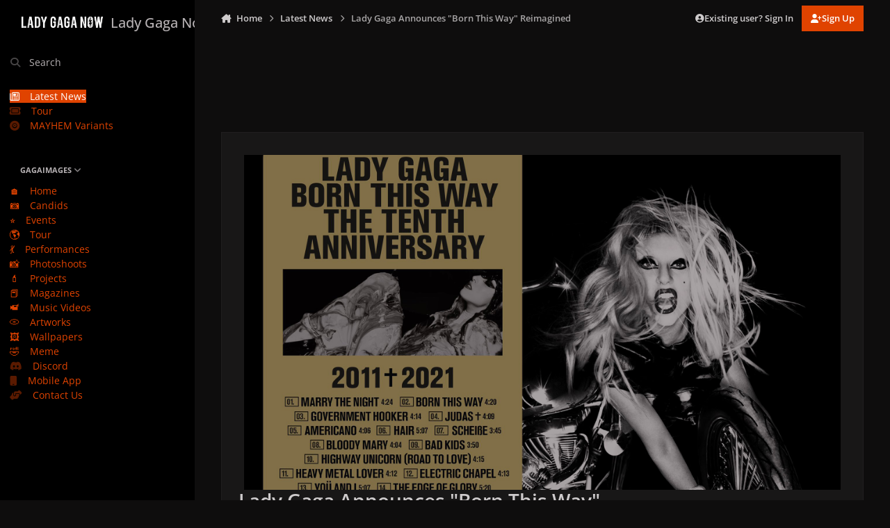

--- FILE ---
content_type: text/html;charset=UTF-8
request_url: https://ladygaganow.net/news/2021-lady-gaga-releases-collectible-born-this-way-merch/
body_size: 20660
content:
<!DOCTYPE html>
<html lang="en-US" dir="ltr" 

data-ips-path="/news/2021-lady-gaga-releases-collectible-born-this-way-merch/"
data-ips-scheme='dark'
data-ips-scheme-active='dark'
data-ips-scheme-default='dark'
data-ips-theme="20"
data-ips-scheme-toggle="false"


    data-ips-guest


data-ips-theme-setting-change-scheme='0'
data-ips-theme-setting-link-panels='1'
data-ips-theme-setting-nav-bar-icons='0'
data-ips-theme-setting-mobile-icons-location='footer'
data-ips-theme-setting-mobile-footer-labels='1'
data-ips-theme-setting-sticky-sidebar='1'
data-ips-theme-setting-flip-sidebar='0'

data-ips-layout='side'



>
	<head data-ips-hook="head">
		<meta charset="utf-8">
		<title data-ips-hook="title">Lady Gaga Announces &quot;Born This Way&quot; Reimagined - Latest News</title>
		
		
		
		

		


		
			
      	<script src="https://www.gstatic.com/firebasejs/7.19.1/firebase-app.js" type="5f2c182d0a3c720d385da0e9-text/javascript"></script>
		<script src="https://www.gstatic.com/firebasejs/7.19.1/firebase-analytics.js" type="5f2c182d0a3c720d385da0e9-text/javascript"></script>
		<script type="5f2c182d0a3c720d385da0e9-text/javascript">
          var firebaseConfig = {
            apiKey: "AIzaSyCZ7CRsQj077-5uonHM8Z_ivpddbkA-5aA",
            authDomain: "gaganow-e032e.firebaseapp.com",
            databaseURL: "https://gaganow-e032e.firebaseio.com",
            projectId: "gaganow-e032e",
            storageBucket: "gaganow-e032e.appspot.com",
            messagingSenderId: "233854206389",
            appId: "1:233854206389:web:ba6b40648e15af3ed099fc",
            measurementId: "G-5ZC5GB0GSY"
          };
          firebase.initializeApp(firebaseConfig);
          firebase.analytics();
		</script>
		
		
		
		
		


	<!--!Font Awesome Free 6 by @fontawesome - https://fontawesome.com License - https://fontawesome.com/license/free Copyright 2024 Fonticons, Inc.-->
	<link rel='stylesheet' href='//ladygaganow.net/applications/core/interface/static/fontawesome/css/all.min.css?v=6.7.2'>



	<link rel='stylesheet' href='//ladygaganow.net/static/css/core_global_framework_framework.css?v=6d4e6a18751766844559'>

	<link rel='stylesheet' href='//ladygaganow.net/static/css/core_front_core.css?v=6d4e6a18751766844559'>

	<link rel='stylesheet' href='//ladygaganow.net/static/css/cms_front_records_record.css?v=6d4e6a18751766844559'>


<!-- Content Config CSS Properties -->
<style id="contentOptionsCSS">
    :root {
        --i-embed-max-width: 1000px;
        --i-embed-default-width: 1000px;
        --i-embed-media-max-width: 100%;
    }
</style>



	
		<link rel='stylesheet' href='https://ladygaganow.net/uploads/monthly_2025_07/theme.css.4642f9de4ebaece520cf6f590228be99.css'>
	
	
	<style id="themeVariables">
		
			:root{

--dark__i-primary: hsl(18 100% 44%);
--dark__i-primary-relative-l: 41;
--dark__i-secondary: hsl(212 53% 40%);
--dark__i-secondary-relative-l: 35;
--dark__i-base-l: 1;
--dark__i-base-c: 3;
--dark__i-base-h: 18;
--set__i-default-scheme: dark;
--set__i-change-scheme: 0;
--set__logo-dark: url('blob:https://ladygaganow.net/7e69e49f-25a5-4f10-bac2-274a95e900c1');
--set__mobile-logo-dark: url('blob:https://ladygaganow.net/da7c84c8-33d3-46c3-8e2f-556297a7e385');
--data-ips-theme-setting-change-scheme: 0;
--set__i-font-family: var(--i-font-family_open-sans);
--set__i-design-radius: 0;
--dark__i-headerMobile--ba-co: var(--i-primary);
--i-button--bo-ra: 0;
--dark__i-navPanel--ba-co: hsl(22 2% 0%);
--dark__i-dashHeader--ba-co: var(--i-primary-light);
--set__i-design-shadow: 0;
--dark__i-color_hard: var(--i-base-contrast_4);
--dark__i-link--co: var(--i-color_primary);

}
		
	</style>

	
		<style id="themeCustomCSS">
			 :is(.ipsFigure--contain, .ipsMasonry) .ipsFigure__main > :is(video, img){object-fit:cover;}.ipsMessage.ipsMessage--acp.ipsMessage--warning{display:none;}
		</style>
	

	


		



	<meta name="viewport" content="width=device-width, initial-scale=1, viewport-fit=cover">
	<meta name="apple-mobile-web-app-status-bar-style" content="black-translucent">
	
	
	
		<meta name="twitter:card" content="summary_large_image">
	
	
		
			<meta name="twitter:site" content="@ladygaganownet">
		
	
	
		
			
				
					<meta property="og:url" content="https://ladygaganow.net/news/2021-lady-gaga-releases-collectible-born-this-way-merch/">
				
			
		
	
		
			
				
					<meta property="og:title" content="Lady Gaga Announces &quot;Born This Way&quot; Reimagined">
				
			
		
	
		
			
				
					<meta property="og:type" content="website">
				
			
		
	
		
			
				
					<meta name="description" content="New Born This Way merchandise available on Lady Gaga&#039;s shop, including a reimagined version of the album.">
				
			
		
	
		
			
				
					<meta property="og:description" content="New Born This Way merchandise available on Lady Gaga&#039;s shop, including a reimagined version of the album.">
				
			
		
	
		
			
				
					<meta property="og:updated_time" content="2021-06-16T22:59:38Z">
				
			
		
	
		
			
				
					<meta name="keywords" content="lady gaga born this way shop collectible 10 year anniversary">
				
			
		
	
		
			
				
					<meta property="og:image" content="https://ladygaganow.net/uploads/monthly_2021_05/7703D1AE-E56E-4C7F-9771-B7CDF255E29A.jpeg.38bf12ea9326b3d2cdd4f819d0f27126.jpeg">
				
			
		
	
	
		
			<link rel="canonical" href="https://ladygaganow.net/news/2021-lady-gaga-releases-collectible-born-this-way-merch/">
		
	
	
	
	
	
	<link rel="manifest" href="https://ladygaganow.net/manifest.webmanifest/">
	
		<meta name="theme-color" content="#e04300">
	
	
		<link rel="mask-icon" href="https://ladygaganow.net/uploads/monthly_2020_09/1858216351_Asset1.svg?v=1739748616" color="#e04300">
	

	
	
		
	
		
	
		
	
		
	
		
	
		
	
		
	
		
	
		
	
		
	
		
	
		
	
		
	
		
	
		
	
		
	
		
	
		
	
		
	
		
	
		
	
		
	
		
	
		
			<link rel="apple-touch-icon" href="https://ladygaganow.net/uploads/monthly_2025_02/apple-touch-icon-180x180.png?v=1739748616">
		
	

	
	


		

	
	<link rel='icon' href='https://ladygaganow.net/uploads/monthly_2020_09/favico.png' type="image/png">

	</head>
	<body data-ips-hook="body" class="ipsApp ipsApp_front  cCmsDatabase_latest-news" data-contentClass="IPS\cms\Records7" data-controller="core.front.core.app" data-pageApp="cms" data-pageLocation="front" data-pageModule="pages" data-pageController="page" data-id="357" >
		<a href="#ipsLayout__main" class="ipsSkipToContent">Jump to content</a>
		
		
		

<i-pull-to-refresh aria-hidden="true">
	<div class="iPullToRefresh"></div>
</i-pull-to-refresh>
		


	<i-pwa-install id="ipsPwaInstall">
		
		
			
		
			
		
			
		
			
		
			
		
			
		
			
		
			
		
			
		
			
		
			
		
			
		
			
		
			
		
			
		
			
		
			
		
			
		
			
		
			
		
			
		
			
		
			
		
			
				<img src="https://ladygaganow.net/uploads/monthly_2025_02/apple-touch-icon-180x180.png" alt="" width="180" height="180" class="iPwaInstall__icon">
			
		
		<div class="iPwaInstall__content">
			<div class="iPwaInstall__title">View in the app</div>
			<p class="iPwaInstall__desc">A better way to browse. <strong>Learn more</strong>.</p>
		</div>
		<button type="button" class="iPwaInstall__learnMore" popovertarget="iPwaInstall__learnPopover">Learn more</button>
		<button type="button" class="iPwaInstall__dismiss" id="iPwaInstall__dismiss"><span aria-hidden="true">&times;</span><span class="ipsInvisible">Dismiss</span></button>
	</i-pwa-install>
	
	<i-card popover id="iPwaInstall__learnPopover">
		<button class="iCardDismiss" type="button" tabindex="-1" popovertarget="iPwaInstall__learnPopover" popovertargetaction="hide">Close</button>
		<div class="iCard">
			<div class="iCard__content iPwaInstallPopover">
				<div class="i-flex i-gap_2">
					
						
					
						
					
						
					
						
					
						
					
						
					
						
					
						
					
						
					
						
					
						
					
						
					
						
					
						
					
						
					
						
					
						
					
						
					
						
					
						
					
						
					
						
					
						
					
						
							<img src="https://ladygaganow.net/uploads/monthly_2025_02/apple-touch-icon-180x180.png" alt="" width="180" height="180" class="iPwaInstallPopover__icon">
						
					
					<div class="i-flex_11 i-align-self_center">
						<div class="i-font-weight_700 i-color_hard">Lady Gaga Now</div>
						<p>A full-screen app on your home screen with push notifications, badges and more.</p>
					</div>
				</div>

				<div class="iPwaInstallPopover__ios">
					<div class="iPwaInstallPopover__title">
						<svg xmlns="http://www.w3.org/2000/svg" viewBox="0 0 384 512"><path d="M318.7 268.7c-.2-36.7 16.4-64.4 50-84.8-18.8-26.9-47.2-41.7-84.7-44.6-35.5-2.8-74.3 20.7-88.5 20.7-15 0-49.4-19.7-76.4-19.7C63.3 141.2 4 184.8 4 273.5q0 39.3 14.4 81.2c12.8 36.7 59 126.7 107.2 125.2 25.2-.6 43-17.9 75.8-17.9 31.8 0 48.3 17.9 76.4 17.9 48.6-.7 90.4-82.5 102.6-119.3-65.2-30.7-61.7-90-61.7-91.9zm-56.6-164.2c27.3-32.4 24.8-61.9 24-72.5-24.1 1.4-52 16.4-67.9 34.9-17.5 19.8-27.8 44.3-25.6 71.9 26.1 2 49.9-11.4 69.5-34.3z"/></svg>
						<span>To install this app on iOS and iPadOS</span>
					</div>
					<ol class="ipsList ipsList--bullets i-color_soft i-margin-top_2">
						<li>Tap the <svg xmlns='http://www.w3.org/2000/svg' viewBox='0 0 416 550.4' class='iPwaInstallPopover__svg'><path d='M292.8 129.6 208 44.8l-84.8 84.8-22.4-22.4L208 0l107.2 107.2-22.4 22.4Z'/><path d='M192 22.4h32v336h-32v-336Z'/><path d='M368 550.4H48c-27.2 0-48-20.8-48-48v-288c0-27.2 20.8-48 48-48h112v32H48c-9.6 0-16 6.4-16 16v288c0 9.6 6.4 16 16 16h320c9.6 0 16-6.4 16-16v-288c0-9.6-6.4-16-16-16H256v-32h112c27.2 0 48 20.8 48 48v288c0 27.2-20.8 48-48 48Z'/></svg> Share icon in Safari</li>
						<li>Scroll the menu and tap <strong>Add to Home Screen</strong>.</li>
						<li>Tap <strong>Add</strong> in the top-right corner.</li>
					</ol>
				</div>
				<div class="iPwaInstallPopover__android">
					<div class="iPwaInstallPopover__title">
						<svg xmlns="http://www.w3.org/2000/svg" viewBox="0 0 576 512"><path d="M420.6 301.9a24 24 0 1 1 24-24 24 24 0 0 1 -24 24m-265.1 0a24 24 0 1 1 24-24 24 24 0 0 1 -24 24m273.7-144.5 47.9-83a10 10 0 1 0 -17.3-10h0l-48.5 84.1a301.3 301.3 0 0 0 -246.6 0L116.2 64.5a10 10 0 1 0 -17.3 10h0l47.9 83C64.5 202.2 8.2 285.6 0 384H576c-8.2-98.5-64.5-181.8-146.9-226.6"/></svg>
						<span>To install this app on Android</span>
					</div>
					<ol class="ipsList ipsList--bullets i-color_soft i-margin-top_2">
						<li>Tap the 3-dot menu (⋮) in the top-right corner of the browser.</li>
						<li>Tap <strong>Add to Home screen</strong> or <strong>Install app</strong>.</li>
						<li>Confirm by tapping <strong>Install</strong>.</li>
					</ol>
				</div>
			</div>
		</div>
	</i-card>

		
		<div class="ipsLayout" id="ipsLayout" data-ips-hook="layout">
			
				
					
<div class="ipsNavPanel" data-ips-hook="navigationPanel">
	
<a href="https://ladygaganow.net/" data-ips-hook="logo" class="ipsLogo ipsLogo--side" accesskey="1">
	
		

		

    
    
    
    <picture class='ipsLogo__image ipsLogo__image--dark'>
        <source srcset="[data-uri]" media="(max-width: 979px)">
        <img src="https://ladygaganow.net/uploads/monthly_2025_02/1649277474_LOGOFULL_193cf9.png" width="2000" height="453" alt='Lady Gaga Now' data-ips-theme-image='logo-dark'>
    </picture>

	
  	<div class="ipsLogo__text">
		<span class="ipsLogo__name" data-ips-theme-text="set__i-logo-text">Lady Gaga Now</span>
		
			<span class="ipsLogo__slogan" data-ips-theme-text="set__i-logo-slogan"></span>
		
	</div>
</a>
	<nav class="ipsNavPanel__scroll" data-controller="core.front.core.navigationPanel">
		
<ul class="ipsNavPanel__nav" data-ips-hook="navigationColumn">
	
		<li>
			
			<div>
				<button class="ipsNavPanel__search" popovertarget="ipsSearchDialog" type="button"><span class="ipsNavPanel__icon" aria-hidden="true"><i class="fa-ips fa-ips--nav-panel"></i></span>Search</button>
			</div>
		</li>
	
	

	
		
		
			
		
		<li aria-current="page"  data-navapp="cms" data-ips-hook="navColumnItem">
			
			
				
					<a href="https://ladygaganow.net/news/"  data-navitem-id="85">
						<span class="ipsNavPanel__icon" aria-hidden="true">
							
								<i class="fa-regular fa-newspaper"></i>
							
						</span>
						<span>Latest News</span>
					</a>
				
			
		</li>
	

	
		
		
		<li  data-navapp="cms" data-ips-hook="navColumnItem">
			
			
				
					<a href="https://ladygaganow.net/tour/"  data-navitem-id="97">
						<span class="ipsNavPanel__icon" aria-hidden="true">
							
								<i class="fa-solid fa-ticket"></i>
							
						</span>
						<span>Tour</span>
					</a>
				
			
		</li>
	

	
		
		
		<li  data-navapp="cms" data-ips-hook="navColumnItem">
			
			
				
					<a href="https://ladygaganow.net/mayhem-variants/"  data-navitem-id="96">
						<span class="ipsNavPanel__icon" aria-hidden="true">
							
								<i class="fa-solid fa-record-vinyl"></i>
							
						</span>
						<span>MAYHEM Variants</span>
					</a>
				
			
		</li>
	

	
		
		
		<li  data-navapp="core" data-ips-hook="navColumnItem">
			
			
				
					<button class="" aria-expanded="true"  aria-controls="elNavSecondary_46" data-ipscontrols type="button" data-action="collapseLinks">
						<span class="ipsNavPanel__icon" aria-hidden="true">
							
								<i class="fa-solid fa-photo-film"></i>
							
						</span>
						<span>GAGAIMAGES</span>
						<i class="fa-solid fa-angle-down ipsNavPanel__toggle-list"></i>
					</button>
					<ul id="elNavSecondary_46" data-ips-hidden-animation="slide-fade" data-ips-hidden-event="ips:toggleSidePanelNav"  data-id="46">
						

	
		
		
		<li  data-navapp="core" data-ips-hook="navColumnItem">
			
			
				
					<a href="https://ladygaganow.net/gallery/"  data-navitem-id="67">
						<span class="ipsNavPanel__icon" aria-hidden="true">
							
								🏠
							
						</span>
						<span>Home</span>
					</a>
				
			
		</li>
	

	
		
		
		<li  data-navapp="core" data-ips-hook="navColumnItem">
			
			
				
					<a href="https://ladygaganow.net/gallery/category/24-candids/"  data-navitem-id="47">
						<span class="ipsNavPanel__icon" aria-hidden="true">
							
								📷
							
						</span>
						<span>Candids</span>
					</a>
				
			
		</li>
	

	
		
		
		<li  data-navapp="core" data-ips-hook="navColumnItem">
			
			
				
					<a href="https://ladygaganow.net/gallery/category/2-public-appearances/"  data-navitem-id="48">
						<span class="ipsNavPanel__icon" aria-hidden="true">
							
								⭐
							
						</span>
						<span>Events</span>
					</a>
				
			
		</li>
	

	
		
		
		<li  data-navapp="core" data-ips-hook="navColumnItem">
			
			
				
					<a href="https://ladygaganow.net/gallery/category/3-tours-concerts/"  data-navitem-id="49">
						<span class="ipsNavPanel__icon" aria-hidden="true">
							
								🌎
							
						</span>
						<span>Tour</span>
					</a>
				
			
		</li>
	

	
		
		
		<li  data-navapp="core" data-ips-hook="navColumnItem">
			
			
				
					<a href="https://ladygaganow.net/gallery/category/81-live-performances/"  data-navitem-id="50">
						<span class="ipsNavPanel__icon" aria-hidden="true">
							
								💃
							
						</span>
						<span>Performances</span>
					</a>
				
			
		</li>
	

	
		
		
		<li  data-navapp="core" data-ips-hook="navColumnItem">
			
			
				
					<a href="https://ladygaganow.net/gallery/category/4-studio-photo-shoots/"  data-navitem-id="51">
						<span class="ipsNavPanel__icon" aria-hidden="true">
							
								📸
							
						</span>
						<span>Photoshoots</span>
					</a>
				
			
		</li>
	

	
		
		
		<li  data-navapp="core" data-ips-hook="navColumnItem">
			
			
				
					<a href="https://ladygaganow.net/gallery/category/5-projects-campaigns-entertainment/"  data-navitem-id="52">
						<span class="ipsNavPanel__icon" aria-hidden="true">
							
								💄
							
						</span>
						<span>Projects</span>
					</a>
				
			
		</li>
	

	
		
		
		<li  data-navapp="core" data-ips-hook="navColumnItem">
			
			
				
					<a href="https://ladygaganow.net/gallery/category/17-magazines-scans/"  data-navitem-id="53">
						<span class="ipsNavPanel__icon" aria-hidden="true">
							
								📕
							
						</span>
						<span>Magazines</span>
					</a>
				
			
		</li>
	

	
		
		
		<li  data-navapp="core" data-ips-hook="navColumnItem">
			
			
				
					<a href="https://ladygaganow.net/gallery/category/6-music-videos/"  data-navitem-id="54">
						<span class="ipsNavPanel__icon" aria-hidden="true">
							
								📹
							
						</span>
						<span>Music Videos</span>
					</a>
				
			
		</li>
	

	
		
		
		<li  data-navapp="core" data-ips-hook="navColumnItem">
			
			
				
					<a href="https://ladygaganow.net/gallery/category/8-artworks-mockups-collectibles/"  data-navitem-id="55">
						<span class="ipsNavPanel__icon" aria-hidden="true">
							
								💿
							
						</span>
						<span>Artworks</span>
					</a>
				
			
		</li>
	

	
		
		
		<li  data-navapp="core" data-ips-hook="navColumnItem">
			
			
				
					<a href="https://ladygaganow.net/gallery/category/322-mobile-wallpapers/" target="_blank"  rel="noopener"  data-navitem-id="94">
						<span class="ipsNavPanel__icon" aria-hidden="true">
							
								🖼️
							
						</span>
						<span>Wallpapers</span>
					</a>
				
			
		</li>
	

	
		
		
		<li  data-navapp="core" data-ips-hook="navColumnItem">
			
			
				
					<a href="https://ladygaganow.net/gallery/category/223-meme/"  data-navitem-id="56">
						<span class="ipsNavPanel__icon" aria-hidden="true">
							
								🤣
							
						</span>
						<span>Meme</span>
					</a>
				
			
		</li>
	

					</ul>
				
			
		</li>
	

	
		
		
		<li  data-navapp="core" data-ips-hook="navColumnItem">
			
			
				
					<a href="https://discord.gg/PsQVrCMDgd" target="_blank"  rel="noopener"  data-navitem-id="92">
						<span class="ipsNavPanel__icon" aria-hidden="true">
							
								<i class="fa-brands fa-discord"></i>
							
						</span>
						<span>Discord</span>
					</a>
				
			
		</li>
	

	
		
		
		<li  data-navapp="core" data-ips-hook="navColumnItem">
			
			
				
					<a href="https://onelink.to/app-lgn" target="_blank"  rel="noopener"  data-navitem-id="79">
						<span class="ipsNavPanel__icon" aria-hidden="true">
							
								<i class="fa-solid fa-mobile"></i>
							
						</span>
						<span>Mobile App</span>
					</a>
				
			
		</li>
	

	
		
		
		<li  data-navapp="core" data-ips-hook="navColumnItem">
			
			
				
					<a href="https://ladygaganow.net/contact/"  data-navitem-id="77">
						<span class="ipsNavPanel__icon" aria-hidden="true">
							
								<i class="fa-solid fa-handshake-angle"></i>
							
						</span>
						<span>Contact Us</span>
					</a>
				
			
		</li>
	

	

</ul>
	</nav>
</div>

<script type="5f2c182d0a3c720d385da0e9-text/javascript">
	(() => {
		const pos = sessionStorage.getItem('navigationPanelScroll');
		if(!pos) return;
		document.querySelector('[data-controller="core.front.core.navigationPanel"]').scrollTop = pos;
	})();
</script>
				
			
			<div class="ipsLayout__app" data-ips-hook="app">
				
				<div data-ips-hook="mobileHeader" class="ipsMobileHeader ipsResponsive_header--mobile">
					
<a href="https://ladygaganow.net/" data-ips-hook="logo" class="ipsLogo ipsLogo--mobile" accesskey="1">
	
		

		

    
    
    
    <picture class='ipsLogo__image ipsLogo__image--dark'>
        <source srcset="[data-uri]" media="(min-width: 980px)">
        <img src="https://ladygaganow.net/uploads/monthly_2025_02/141447953_LOGOFULL_64b45c.png" width="2000" height="453" alt='Lady Gaga Now' data-ips-theme-image='mobile-logo-dark'>
    </picture>

	
  	<div class="ipsLogo__text">
		<span class="ipsLogo__name" data-ips-theme-text="set__i-logo-text">Lady Gaga Now</span>
		
			<span class="ipsLogo__slogan" data-ips-theme-text="set__i-logo-slogan"></span>
		
	</div>
</a>
					
<ul data-ips-hook="mobileNavHeader" class="ipsMobileNavIcons ipsResponsive_header--mobile">
	
		<li data-el="guest">
			<button type="button" class="ipsMobileNavIcons__button ipsMobileNavIcons__button--primary" aria-controls="ipsOffCanvas--guest" aria-expanded="false" data-ipscontrols>
				<span>Sign In</span>
			</button>
		</li>
	
	
	
		
	
    
	
	
</ul>
				</div>
				
				


				
					
<nav class="ipsBreadcrumb ipsBreadcrumb--mobile ipsResponsive_header--mobile" aria-label="Breadcrumbs" >
	<ol itemscope itemtype="https://schema.org/BreadcrumbList" class="ipsBreadcrumb__list">
		<li itemprop="itemListElement" itemscope itemtype="https://schema.org/ListItem">
			<a title="Home" href="https://ladygaganow.net/" itemprop="item">
				<i class="fa-solid fa-house-chimney"></i> <span itemprop="name">Home</span>
			</a>
			<meta itemprop="position" content="1">
		</li>
		
		
		
			
				<li itemprop="itemListElement" itemscope itemtype="https://schema.org/ListItem">
					<a href="https://ladygaganow.net/news/" itemprop="item">
						<span itemprop="name">Latest News </span>
					</a>
					<meta itemprop="position" content="2">
				</li>
			
			
		
			
				<li aria-current="location" itemprop="itemListElement" itemscope itemtype="https://schema.org/ListItem">
					<span itemprop="name">Lady Gaga Announces &quot;Born This Way&quot; Reimagined</span>
					<meta itemprop="position" content="3">
				</li>
			
			
		
	</ol>
	<ul class="ipsBreadcrumb__feed" data-ips-hook="feed">
		
		<li >
			<a data-action="defaultStream" href="https://ladygaganow.net/discover/" ><i class="fa-regular fa-file-lines"></i> <span data-role="defaultStreamName">All Activity</span></a>
		</li>
	</ul>
</nav>
				
				
					
						<div class="ipsNavPanelBreadcrumbs ipsResponsive_header--desktop" data-ips-hook="navPanelBreadcrumbs">
							<div class="ipsWidth ipsHeader__align">
								
<nav class="ipsBreadcrumb ipsBreadcrumb--top " aria-label="Breadcrumbs" >
	<ol itemscope itemtype="https://schema.org/BreadcrumbList" class="ipsBreadcrumb__list">
		<li itemprop="itemListElement" itemscope itemtype="https://schema.org/ListItem">
			<a title="Home" href="https://ladygaganow.net/" itemprop="item">
				<i class="fa-solid fa-house-chimney"></i> <span itemprop="name">Home</span>
			</a>
			<meta itemprop="position" content="1">
		</li>
		
		
		
			
				<li itemprop="itemListElement" itemscope itemtype="https://schema.org/ListItem">
					<a href="https://ladygaganow.net/news/" itemprop="item">
						<span itemprop="name">Latest News </span>
					</a>
					<meta itemprop="position" content="2">
				</li>
			
			
		
			
				<li aria-current="location" itemprop="itemListElement" itemscope itemtype="https://schema.org/ListItem">
					<span itemprop="name">Lady Gaga Announces &quot;Born This Way&quot; Reimagined</span>
					<meta itemprop="position" content="3">
				</li>
			
			
		
	</ol>
	<ul class="ipsBreadcrumb__feed" data-ips-hook="feed">
		
		<li >
			<a data-action="defaultStream" href="https://ladygaganow.net/discover/" ><i class="fa-regular fa-file-lines"></i> <span data-role="defaultStreamName">All Activity</span></a>
		</li>
	</ul>
</nav>
								

	<ul id="elUserNav" data-ips-hook="userBarGuest" class="ipsUserNav ipsUserNav--guest">
        
		
        
        
        
            
            <li id="elSignInLink" data-el="sign-in">
                <button type="button" id="elUserSignIn" popovertarget="elUserSignIn_menu" class="ipsUserNav__link">
                	<i class="fa-solid fa-circle-user"></i>
                	<span class="ipsUserNav__text">Existing user? Sign In</span>
                </button>                
                
<i-dropdown popover id="elUserSignIn_menu">
	<div class="iDropdown">
		<form accept-charset='utf-8' method='post' action='https://ladygaganow.net/login/'>
			<input type="hidden" name="csrfKey" value="95ddc010ed219cf3823b981a3a803e16">
			<input type="hidden" name="ref" value="aHR0cHM6Ly9sYWR5Z2FnYW5vdy5uZXQvbmV3cy8yMDIxLWxhZHktZ2FnYS1yZWxlYXNlcy1jb2xsZWN0aWJsZS1ib3JuLXRoaXMtd2F5LW1lcmNoLw==">
			<div data-role="loginForm">
				
				
				
					<div class='ipsColumns ipsColumns--lines'>
						<div class='ipsColumns__primary' id='elUserSignIn_internal'>
							
<div class="">
	<h4 class="ipsTitle ipsTitle--h3 i-padding_2 i-padding-bottom_0 i-color_hard">Sign In</h4>
	<ul class='ipsForm ipsForm--vertical ipsForm--login-popup'>
		<li class="ipsFieldRow ipsFieldRow--noLabel ipsFieldRow--fullWidth">
			<label class="ipsFieldRow__label" for="login_popup_email">Email Address</label>
			<div class="ipsFieldRow__content">
                <input type="email" class='ipsInput ipsInput--text' placeholder="Email Address" name="auth" autocomplete="email" id='login_popup_email'>
			</div>
		</li>
		<li class="ipsFieldRow ipsFieldRow--noLabel ipsFieldRow--fullWidth">
			<label class="ipsFieldRow__label" for="login_popup_password">Password</label>
			<div class="ipsFieldRow__content">
				<input type="password" class='ipsInput ipsInput--text' placeholder="Password" name="password" autocomplete="current-password" id='login_popup_password'>
			</div>
		</li>
		<li class="ipsFieldRow ipsFieldRow--checkbox">
			<input type="checkbox" name="remember_me" id="remember_me_checkbox_popup" value="1" checked class="ipsInput ipsInput--toggle">
			<div class="ipsFieldRow__content">
				<label class="ipsFieldRow__label" for="remember_me_checkbox_popup">Remember me</label>
				<div class="ipsFieldRow__desc">Not recommended on shared computers</div>
			</div>
		</li>
		<li class="ipsSubmitRow">
			<button type="submit" name="_processLogin" value="usernamepassword" class="ipsButton ipsButton--primary i-width_100p">Sign In</button>
			
				<p class="i-color_soft i-link-color_inherit i-font-weight_500 i-font-size_-1 i-margin-top_2">
					
						<a href='https://ladygaganow.net/lostpassword/' data-ipsDialog data-ipsDialog-title='Forgot your password?'>
					
					Forgot your password?</a>
				</p>
			
		</li>
	</ul>
</div>
						</div>
						<div class='ipsColumns__secondary i-basis_280'>
							<div id='elUserSignIn_external'>
								<p class='ipsTitle ipsTitle--h3 i-padding_2 i-padding-bottom_0 i-color_soft'>Or sign in with...</p>
								<div class='i-grid i-gap_2 i-padding_2'>
									
										<div>
											

<button type="submit" name="_processLogin" value="3" class='ipsSocial ipsSocial--twitter' style="background-color: #000000">
	
		<span class='ipsSocial__icon'>
			
				
					<svg xmlns="http://www.w3.org/2000/svg" viewBox="0 0 512 512"><path d="M389.2 48h70.6L305.6 224.2 487 464H345L233.7 318.6 106.5 464H35.8L200.7 275.5 26.8 48H172.4L272.9 180.9 389.2 48zM364.4 421.8h39.1L151.1 88h-42L364.4 421.8z"/></svg>
				
			
		</span>
		<span class='ipsSocial__text'>Sign in with X</span>
	
</button>
										</div>
									
										<div>
											

<button type="submit" name="_processLogin" value="5" class='ipsSocial ipsSocial--facebook' style="background-color: #3a579a">
	
		<span class='ipsSocial__icon'>
			
				
					<svg xmlns="http://www.w3.org/2000/svg" viewBox="0 0 320 512"><path d="M80 299.3V512H196V299.3h86.5l18-97.8H196V166.9c0-51.7 20.3-71.5 72.7-71.5c16.3 0 29.4 .4 37 1.2V7.9C291.4 4 256.4 0 236.2 0C129.3 0 80 50.5 80 159.4v42.1H14v97.8H80z"/></svg>
				
			
		</span>
		<span class='ipsSocial__text'>Sign in with Facebook</span>
	
</button>
										</div>
									
								</div>
							</div>
						</div>
					</div>
				
			</div>
		</form>
	</div>
</i-dropdown>
            </li>
            
        
		
			<li data-el="sign-up">
				
					<a href="https://ladygaganow.net/register/" class="ipsUserNav__link ipsUserNav__link--sign-up" data-ipsdialog data-ipsdialog-size="narrow" data-ipsdialog-title="Sign Up"  id="elRegisterButton">
						<i class="fa-solid fa-user-plus"></i>
						<span class="ipsUserNav__text">Sign Up</span>
					</a>
				
			</li>
		
		
	</ul>

							</div>
						</div>
					
				
				<main data-ips-hook="main" class="ipsLayout__main" id="ipsLayout__main" tabindex="-1">
					<div class="ipsWidth ipsWidth--main-content">
						<div class="ipsContentWrap">
							
							

							<div class="ipsLayout__columns">
								<section data-ips-hook="primaryColumn" class="ipsLayout__primary-column">
									
									
									
                                    
									

	





    
    



<section
	class="cWidgetContainer cWidgetContainer--main"
	
	data-role='widgetReceiver'
	data-orientation='horizontal'
	data-widgetArea='header'
	style=""
	
	    data-widget-layout="wrap"
    
	    data-widget-area-id="0"
    
	    data-widget-full-width-items=""
    
	    data-restrict-nesting="1"
    
    
>
    
    
    
        



<section
	class="cWidgetContainer cWidgetContainer--isWidget"
	
	data-role='widgetReceiver'
	data-orientation='horizontal'
	data-widgetArea='header'
	style=""
	
	    data-widget-layout="table"
    
	    data-widget-area-id="1"
    
	    data-widget-full-width-items=""
    
	    data-widget-show-images="1"
    
	    data-widget-orientation="horizontal"
    
	    data-restrict-nesting="1"
    
    
>
    
    
    

    
        
        <div class="ipsWidget__content--wrap">
            <div
                class='ipsWidget ipsWidget--transparent ipsWidget--horizontal'  data-blocktitle="Advertisements" data-blockID="app_core_advertisements_91f9f2" data-blockErrorMessage="This block cannot be shown. This could be because it needs configuring, is unable to show on this page, or will show after reloading this page." data-menuStyle="menu" data-blockConfig="1"
                data-controller='core.front.widgets.block'
            >
                


	<section class="ipsWidget__content ipsWidget__content--tnemesitrevda i-text-align_center">	
		
			<script async src="https://pagead2.googlesyndication.com/pagead/js/adsbygoogle.js?client=ca-pub-3842148375377378" crossorigin="anonymous" type="5f2c182d0a3c720d385da0e9-text/javascript"></script>
<!-- Horizontal Add -->
<ins class="adsbygoogle"
     style="display:inline-block;width:728px;height:90px"
     data-ad-client="ca-pub-3842148375377378"
     data-ad-slot="8873291154"></ins>
<script type="5f2c182d0a3c720d385da0e9-text/javascript">
     (adsbygoogle = window.adsbygoogle || []).push({});
</script>
		
	</section>


            </div>
        </div>
        
    

    
</section>

    

    

    
</section>


									


<section class="ipsBox ipsBox--record ipsPull">
	<header class="ipsPageHeader ipsPageHeader--database-record">
		
			

<div class='ipsCoverPhoto' data-controller='core.global.core.coverPhoto' data-url="https://ladygaganow.net/news/2021-lady-gaga-releases-collectible-born-this-way-merch/?&amp;csrfKey=95ddc010ed219cf3823b981a3a803e16" data-coverOffset='0' style='--offset:0' id='elCoverPhoto_1326014963'>
	
	
		<div class='ipsCoverPhoto__container'>
			<img src='https://ladygaganow.net/uploads/monthly_2021_05/7703D1AE-E56E-4C7F-9771-B7CDF255E29A.jpeg.38bf12ea9326b3d2cdd4f819d0f27126.jpeg' class='ipsCoverPhoto__image' data-action="toggleCoverPhoto" alt='' loading='lazy'>
		</div>
	
	
</div>

		
		<div class="ipsPageHeader__row">
			<div class='ipsPageHeader__primary'>
				<div class='ipsPageHeader__title'>
					<h1>
						
							<span class=''>Lady Gaga Announces &quot;Born This Way&quot; Reimagined</span>
						
					</h1>
					<div class="ipsBadges"></div>
				</div>
				
				
			</div>
			<div class='ipsButtons'>
				
					


    <button type="button" id="elShareItem_1113836133" popovertarget="elShareItem_1113836133_menu" class='ipsButton ipsButton--share ipsButton--inherit '>
        <i class='fa-solid fa-share-nodes'></i><span class="ipsButton__label">Share</span>
    </button>
    <i-dropdown popover id="elShareItem_1113836133_menu" data-controller="core.front.core.sharelink">
        <div class="iDropdown">
            <div class='i-padding_2'>
                
                
                <span data-ipsCopy data-ipsCopy-flashmessage>
                    <a href="https://ladygaganow.net/news/2021-lady-gaga-releases-collectible-born-this-way-merch/" class="ipsPageActions__mainLink" data-role="copyButton" data-clipboard-text="https://ladygaganow.net/news/2021-lady-gaga-releases-collectible-born-this-way-merch/" data-ipstooltip title='Copy Link to Clipboard'><i class="fa-regular fa-copy"></i> https://ladygaganow.net/news/2021-lady-gaga-releases-collectible-born-this-way-merch/</a>
                </span>
                <ul class='ipsList ipsList--inline i-justify-content_center i-gap_1 i-margin-top_2'>
                    
                        <li>
<a href="https://x.com/share?url=https%3A%2F%2Fladygaganow.net%2Fnews%2F2021-lady-gaga-releases-collectible-born-this-way-merch%2F" class="ipsShareLink ipsShareLink--x" target="_blank" data-role="shareLink" title='Share on X' data-ipsTooltip rel='nofollow noopener'>
    <i class="fa-brands fa-x-twitter"></i>
</a></li>
                    
                        <li>
<a href="https://www.facebook.com/sharer/sharer.php?u=https%3A%2F%2Fladygaganow.net%2Fnews%2F2021-lady-gaga-releases-collectible-born-this-way-merch%2F" class="ipsShareLink ipsShareLink--facebook" target="_blank" data-role="shareLink" title='Share on Facebook' data-ipsTooltip rel='noopener nofollow'>
	<i class="fa-brands fa-facebook"></i>
</a></li>
                    
                        <li>
<a href="https://www.reddit.com/submit?url=https%3A%2F%2Fladygaganow.net%2Fnews%2F2021-lady-gaga-releases-collectible-born-this-way-merch%2F&amp;title=Lady+Gaga+Announces+%5C%22Born+This+Way%5C%22+Reimagined" rel="nofollow noopener" class="ipsShareLink ipsShareLink--reddit" target="_blank" title='Share on Reddit' data-ipsTooltip>
	<i class="fa-brands fa-reddit"></i>
</a></li>
                    
                </ul>
                
                    <button class='ipsHide ipsButton ipsButton--small ipsButton--inherit ipsButton--wide i-margin-top_2' data-controller='core.front.core.webshare' data-role='webShare' data-webShareTitle='Lady Gaga Announces &quot;Born This Way&quot; Reimagined' data-webShareText='Lady Gaga Announces &quot;Born This Way&quot; Reimagined' data-webShareUrl='https://ladygaganow.net/news/2021-lady-gaga-releases-collectible-born-this-way-merch/'>More sharing options...</button>
                
            </div>
        </div>
    </i-dropdown>

				
				
				

<div data-followApp='cms' data-followArea='records7' data-followID='357' data-controller='core.front.core.followButton'>
	

	<a data-ips-hook="guest" href="https://ladygaganow.net/login/" rel="nofollow" class="ipsButton ipsButton--follow" data-role="followButton" data-ipstooltip title="Sign in to follow this">
		<span>
			<i class="fa-regular fa-bell"></i>
			<span class="ipsButton__label">Followers</span>
		</span>
		
	</a>

</div>
			</div>
		</div>
		<div class="ipsPageHeader__row ipsPageHeader__row--footer">
			<div class='ipsPageHeader__primary'>
				<div class='ipsPhotoPanel ipsPhotoPanel--inline'>
					


	<a data-ips-hook="userPhotoWithUrl" href="https://ladygaganow.net/profile/10-chelsea/" rel="nofollow" data-ipshover data-ipshover-width="370" data-ipshover-target="https://ladygaganow.net/profile/10-chelsea/?do=hovercard"  class="ipsUserPhoto ipsUserPhoto--fluid" title="Go to Chelsea's profile" data-group="3" aria-hidden="true" tabindex="-1">
		<img src="https://ladygaganow.net/uploads/monthly_2020_09/Snapchat-127202104.thumb.jpg.eb86854cc86843a4b5942aa740e3b3df.jpg" alt="Chelsea" loading="lazy">
	</a>

					<div class="ipsPhotoPanel__text">
						<p class="ipsPhotoPanel__primary">
							By 


<a href='https://ladygaganow.net/profile/10-chelsea/' rel="nofollow" data-ipsHover data-ipsHover-width='370' data-ipsHover-target='https://ladygaganow.net/profile/10-chelsea/?do=hovercard&amp;referrer=https%253A%252F%252Fladygaganow.net%252Fnews%252F2021-lady-gaga-releases-collectible-born-this-way-merch%252F' title="Go to Chelsea's profile" class="ipsUsername" translate="no">Chelsea</a>
							
							
						</p>
						<div class="ipsPhotoPanel__secondary"><time datetime='2021-05-28T04:32:00Z' title='05/28/2021 04:32  AM' data-short='4 yr' class='ipsTime ipsTime--long'><span class='ipsTime__long'>May 28, 2021</span><span class='ipsTime__short'>4 yr</span></time> &middot; 5,500 views</div>
					</div>
				</div>
			</div>
		</div>
	</header>

	

	<article>
		<div class='i-padding_3'>
			
			<section class="ipsRichText ipsRichText--user" data-controller='core.front.core.lightboxedImages'><p>
	In honor of the ten year anniversary of <strong>Lady Gaga</strong>'s iconic <em>"<strong>Born This Way</strong></em>" album, she has released an exclusive <strong>bonus disc</strong> featuring LGBTQ+ artists.
</p>

<blockquote class="twitter-tweet">
	<p dir="ltr" lang="en">
		Introducing Born This Way The Tenth Anniversary, a special edition of the album in new packaging that will be available on June 18! The CD is available to pre-order now at <a href="https://t.co/Q5CJYNiYkZ" rel="external nofollow">https://t.co/Q5CJYNiYkZ</a> <a href="https://t.co/RHauzH2k7o" rel="external nofollow">pic.twitter.com/RHauzH2k7o</a>
	</p>
	— Lady Gaga (@ladygaga) <a href="https://twitter.com/ladygaga/status/1398128040127844353?ref_src=twsrc%5Etfw" rel="external nofollow">May 28, 2021</a>
</blockquote>
<script async src="https://platform.twitter.com/widgets.js" charset="utf-8" type="5f2c182d0a3c720d385da0e9-text/javascript"></script>

<blockquote class="twitter-tweet">
	<p dir="ltr" lang="en">
		The first reimagined track, <a href="https://twitter.com/hashtag/Judas?src=hash&amp;ref_src=twsrc%5Etfw" rel="external nofollow">#Judas</a> by the one and only <a href="https://twitter.com/bigfreedia?ref_src=twsrc%5Etfw" rel="external nofollow">@BigFreedia</a>, is out now! <a href="https://t.co/KtGa98euiP" rel="external nofollow">https://t.co/KtGa98euiP</a> <a href="https://t.co/49DNDFRL3b" rel="external nofollow">pic.twitter.com/49DNDFRL3b</a>
	</p>
	— Lady Gaga (@ladygaga) <a href="https://twitter.com/ladygaga/status/1398128134793297922?ref_src=twsrc%5Etfw" rel="external nofollow">May 28, 2021</a>
</blockquote>
<script async src="https://platform.twitter.com/widgets.js" charset="utf-8" type="5f2c182d0a3c720d385da0e9-text/javascript"></script>

<p>
	The CD with exclusive packaging and bonus disc, which was <a href="https://ladygaganow.net/news/reimagined-born-this-way-tracks/" rel="">confirmed by JustJared</a> days ago, will be released on <strong>June 18th</strong>, with an expected shipping timeframe in September. Currently, the only known artist on this reimagined version of the album is <strong>Big Freedia</strong>, who covered <strong>Judas</strong>. This version of Judas is <a href="https://t.co/KtGa98euiP?amp=1" rel="external nofollow">currently available for streaming</a>. 
</p>

<p>
	This album and other merchandise are currently available for preorder <strong>in the US only</strong>. They are expected to be released internationally soon.
</p>

<p>
	Other limited time merchandise includes a <strong>Born This Way</strong> hoodie with the motorcycle album cover, a white <strong>Judas </strong>tshirt, a <strong>Born This Way</strong> tshirt that comes in black or white with a photo of Gaga in her prosthetics, another tshirt that comes in black or white but with <strong>2011-2021</strong> on it, <strong>Born This Way </strong>socks, a pillow, and a rug.
</p>

<blockquote class="twitter-tweet">
	<p dir="ltr" lang="en">
		<a href="https://twitter.com/hashtag/TheTenthAnniversary?src=hash&amp;ref_src=twsrc%5Etfw" rel="external nofollow">#TheTenthAnniversary</a> CD &amp; merch collection are available to pre-order now at <a href="https://t.co/Q5CJYNiYkZ" rel="external nofollow">https://t.co/Q5CJYNiYkZ</a> ❤ <a href="https://t.co/MVnDRDjxfB" rel="external nofollow">pic.twitter.com/MVnDRDjxfB</a>
	</p>
	— Lady Gaga (@ladygaga) <a href="https://twitter.com/ladygaga/status/1398131591499554817?ref_src=twsrc%5Etfw" rel="external nofollow">May 28, 2021</a>
</blockquote>
<script async src="https://platform.twitter.com/widgets.js" charset="utf-8" type="5f2c182d0a3c720d385da0e9-text/javascript"></script>

<p>
	You can also donate to the <strong>Born This Way Foundation </strong>when you check your cart out. 
</p>

<p>
	You can purchase the exclusive reimagined album and other items on Lady Gaga's official website at <strong><a href="https://shop.ladygaga.com/" rel="external nofollow">shop.ladygaga.com</a></strong>
</p>
</section>
			
			
			
			
		</div>
		
		
		<div class='ipsEntry__footer'>
			<menu class='ipsEntry__controls'>
				<li>
					
				</li>
				
			</menu>
			
				

	<div data-controller='core.front.core.reaction' class='ipsReact '>	
		
			
			<div class='ipsReact_blurb ' data-role='reactionBlurb'>
				
					

	
	<ul class='ipsReact_reactions'>
		
		
			
				
				<li class='ipsReact_reactCount'>
					
						<span data-ipsTooltip title="Love">
					
							<span>
								<img src='https://ladygaganow.net/uploads/reactions/LOVE.png' alt="Love" loading="lazy">
							</span>
							<span>
								3
							</span>
					
						</span>
					
				</li>
			
		
	</ul>

				
			</div>
		
		
		
	</div>

			
		</div>
	</article>
</section>

<section class='ipsBox ipsBox--pageActions i-padding_2 ipsPull ipsResponsive_showPhone'>
	<div class='ipsPageActions'>
		
			


    <button type="button" id="elShareItem_1344620396" popovertarget="elShareItem_1344620396_menu" class='ipsButton ipsButton--share ipsButton--inherit '>
        <i class='fa-solid fa-share-nodes'></i><span class="ipsButton__label">Share</span>
    </button>
    <i-dropdown popover id="elShareItem_1344620396_menu" data-controller="core.front.core.sharelink">
        <div class="iDropdown">
            <div class='i-padding_2'>
                
                
                <span data-ipsCopy data-ipsCopy-flashmessage>
                    <a href="https://ladygaganow.net/news/2021-lady-gaga-releases-collectible-born-this-way-merch/" class="ipsPageActions__mainLink" data-role="copyButton" data-clipboard-text="https://ladygaganow.net/news/2021-lady-gaga-releases-collectible-born-this-way-merch/" data-ipstooltip title='Copy Link to Clipboard'><i class="fa-regular fa-copy"></i> https://ladygaganow.net/news/2021-lady-gaga-releases-collectible-born-this-way-merch/</a>
                </span>
                <ul class='ipsList ipsList--inline i-justify-content_center i-gap_1 i-margin-top_2'>
                    
                        <li>
<a href="https://x.com/share?url=https%3A%2F%2Fladygaganow.net%2Fnews%2F2021-lady-gaga-releases-collectible-born-this-way-merch%2F" class="ipsShareLink ipsShareLink--x" target="_blank" data-role="shareLink" title='Share on X' data-ipsTooltip rel='nofollow noopener'>
    <i class="fa-brands fa-x-twitter"></i>
</a></li>
                    
                        <li>
<a href="https://www.facebook.com/sharer/sharer.php?u=https%3A%2F%2Fladygaganow.net%2Fnews%2F2021-lady-gaga-releases-collectible-born-this-way-merch%2F" class="ipsShareLink ipsShareLink--facebook" target="_blank" data-role="shareLink" title='Share on Facebook' data-ipsTooltip rel='noopener nofollow'>
	<i class="fa-brands fa-facebook"></i>
</a></li>
                    
                        <li>
<a href="https://www.reddit.com/submit?url=https%3A%2F%2Fladygaganow.net%2Fnews%2F2021-lady-gaga-releases-collectible-born-this-way-merch%2F&amp;title=Lady+Gaga+Announces+%5C%22Born+This+Way%5C%22+Reimagined" rel="nofollow noopener" class="ipsShareLink ipsShareLink--reddit" target="_blank" title='Share on Reddit' data-ipsTooltip>
	<i class="fa-brands fa-reddit"></i>
</a></li>
                    
                </ul>
                
                    <button class='ipsHide ipsButton ipsButton--small ipsButton--inherit ipsButton--wide i-margin-top_2' data-controller='core.front.core.webshare' data-role='webShare' data-webShareTitle='Lady Gaga Announces &quot;Born This Way&quot; Reimagined' data-webShareText='Lady Gaga Announces &quot;Born This Way&quot; Reimagined' data-webShareUrl='https://ladygaganow.net/news/2021-lady-gaga-releases-collectible-born-this-way-merch/'>More sharing options...</button>
                
            </div>
        </div>
    </i-dropdown>

		
		
		

<div data-followApp='cms' data-followArea='records7' data-followID='357' data-controller='core.front.core.followButton'>
	

	<a data-ips-hook="guest" href="https://ladygaganow.net/login/" rel="nofollow" class="ipsButton ipsButton--follow" data-role="followButton" data-ipstooltip title="Sign in to follow this">
		<span>
			<i class="fa-regular fa-bell"></i>
			<span class="ipsButton__label">Followers</span>
		</span>
		
	</a>

</div>
	</div>
</section>

<nav class='ipsPager'>
	<div class="ipsPager_prev">
		
			
			<a href="https://ladygaganow.net/news/" title="Go to Latest News" rel="up">
				<span class="ipsPager_type">Go to articles</span>
			</a>
		
	</div>
	
</nav>





									



    
    



<section
	class="cWidgetContainer cWidgetContainer--main"
	
	data-role='widgetReceiver'
	data-orientation='horizontal'
	data-widgetArea='footer'
	style=""
	
	    data-widget-layout="wrap"
    
	    data-restrict-nesting="1"
    
    
>
    
    
    
        



<section
	class="cWidgetContainer cWidgetContainer--isWidget"
	
	data-role='widgetReceiver'
	data-orientation='horizontal'
	data-widgetArea='footer'
	style=""
	
	    data-widget-layout="wrap"
    
	    data-widget-gap-size="20"
    
	    data-restrict-nesting="1"
    
    
>
    
    
    

    
        
        <div class="ipsWidget__content--wrap">
            <div
                class='ipsWidget ipsWidget--horizontal'  data-blocktitle="Who's Online" data-blockID="app_core_whosOnline_hh21pxc11" data-blockErrorMessage="This block cannot be shown. This could be because it needs configuring, is unable to show on this page, or will show after reloading this page." data-menuStyle="menu" data-blockConfig="1"
                data-controller='core.front.widgets.block'
            >
                
<div style="border-radius:inherit">
    <h3 class='ipsWidget__header'>
        <span>
            Who's Online
        </span>
        <span class='ipsWidget__header-secondary'>
            
            <a href='https://ladygaganow.net/online/'>(See full list)</a>
        </span>
    </h3>
    <div class='ipsWidget__content ipsWidget__padding'>
        <ul class='ipsList ipsList--csv'>
            
                
                    <li data-memberId="15340">
<a href='https://ladygaganow.net/profile/15340-lesbiangaga/' rel="nofollow" data-ipsHover data-ipsHover-width="370" data-ipsHover-target='https://ladygaganow.net/profile/15340-lesbiangaga/?do=hovercard' title="Go to LesbianGaga's profile" class="ipsUsername">LesbianGaga</a></li>
                
                    <li data-memberId="438">
<a href='https://ladygaganow.net/profile/438-maria_rickess/' rel="nofollow" data-ipsHover data-ipsHover-width="370" data-ipsHover-target='https://ladygaganow.net/profile/438-maria_rickess/?do=hovercard' title="Go to Maria_Rickess's profile" class="ipsUsername">Maria_Rickess</a></li>
                
            
        </ul>
        
    </div>
</div>
            </div>
        </div>
        
    

    
</section>

    

    

    
</section>


								</section>
								


	<aside id="ipsLayout_sidebar" class="ipsLayout__secondary-column" data-controller="core.front.widgets.sidebar">
		<div class="ipsLayout__secondary-sticky-outer">
			<div class="ipsLayout__secondary-sticky-inner" data-ips-hook="sidebar">
				
				
				
				



    
    



<section
	class="cWidgetContainer cWidgetContainer--main"
	
	data-role='widgetReceiver'
	data-orientation='vertical'
	data-widgetArea='sidebar'
	style=""
	
	    data-widget-layout="wrap"
    
	    data-widget-area-id="0"
    
	    data-widget-full-width-items=""
    
	    data-restrict-nesting="1"
    
    
>
    
    
    
        



<section
	class="cWidgetContainer cWidgetContainer--isWidget"
	
	data-role='widgetReceiver'
	data-orientation='vertical'
	data-widgetArea='sidebar'
	style="--i-widget--gap:0px;--i-widget--size:300px;--i-widget--padding-block:0;--i-widget--padding-inline:0;"
	
	    data-widget-layout="table"
    
	    data-widget-gap-size="20"
    
	    data-widget-area-id="1"
    
	    data-widget-full-width-items=""
    
	    data-widget-show-images="1"
    
	    data-widget-orientation="vertical"
    
	    data-restrict-nesting="1"
    
    
>
    
    
    

    
        
        <div class="ipsWidget__content--wrap">
            <div
                class='ipsWidget ipsWidget--vertical'  data-blocktitle="Upcoming Events" data-blockID="app_calendar_upcomingEvents_0kaqbcde1" data-blockErrorMessage="This block cannot be shown. This could be because it needs configuring, is unable to show on this page, or will show after reloading this page." data-menuStyle="menu" data-blockConfig="1" data-widget-customizable="1" data-widget-layouts="" data-searchterms="calendar"
                data-controller='core.front.widgets.block'
            >
                
<header class='ipsWidget__header'>
	<h3>Upcoming Events</h3>
	
</header>
<div class='ipsWidget__content'>
	
		<i-data>
			<ul class="ipsData ipsData--table  ipsData--upcoming-events" >
				
					<li class='ipsData__item ' >
						<a href="https://ladygaganow.net/events/event/232-gaga-chromatica-ball-anniversary/" class="ipsLinkPanel" aria-hidden="true" tabindex="-1"><span>GAGA CHROMATICA BALL - Anniversary</span></a>							
						
							
								<time datetime='2026-05-25 00:00:00' class='ipsCalendarDate'>
									<span class='ipsCalendarDate__month' data-controller="core.global.core.datetime" data-time="2026-05-25T00:00:00+00:00" data-format="%b">May</span>
									<span class='ipsCalendarDate__date' data-controller="core.global.core.datetime" data-time="2026-05-25T00:00:00+00:00" data-format="%d">25</span>
								</time>
							
						
						<div class="ipsData__content">
							<div class='ipsData__main'>
								<h4 class='ipsData__title'>
									<a href="https://ladygaganow.net/events/event/232-gaga-chromatica-ball-anniversary/" title='View the event GAGA CHROMATICA BALL - Anniversary'>GAGA CHROMATICA BALL - Anniversary</a>
								</h4>
								<div class='ipsData__desc'>
									GAGA CHROMATICA BALL - Anniversary<br>
								</div>
								<div class='ipsData__meta i-color_root i-margin-block_1'>
									
										<strong class="i-font-weight_600" data-controller="core.global.core.datetime" data-time="2026-05-25T00:00:00+00:00" data-format="%d %OB %Y">25 May 2026</strong>
										
									
								</div>
							</div>
							
						</div>
					</li>
				
			</ul>
		</i-data>
	
</div>
            </div>
        </div>
        
    

    
</section>

    
        



<section
	class="cWidgetContainer cWidgetContainer--isWidget"
	
	data-role='widgetReceiver'
	data-orientation='vertical'
	data-widgetArea='sidebar'
	style=""
	
	    data-widget-layout="table"
    
	    data-widget-area-id="2"
    
	    data-widget-full-width-items=""
    
	    data-widget-show-images="1"
    
	    data-widget-orientation="vertical"
    
	    data-restrict-nesting="1"
    
    
>
    
    
    

    
        
        <div class="ipsWidget__content--wrap">
            <div
                class='ipsWidget ipsWidget--transparent ipsWidget--vertical'  data-blocktitle="Advertisements" data-blockID="app_core_advertisements_f3142a" data-blockErrorMessage="This block cannot be shown. This could be because it needs configuring, is unable to show on this page, or will show after reloading this page." data-menuStyle="menu" data-blockConfig="1"
                data-controller='core.front.widgets.block'
            >
                


	<section class="ipsWidget__content ipsWidget__content--tnemesitrevda i-text-align_center">	
		
			<script async src="https://pagead2.googlesyndication.com/pagead/js/adsbygoogle.js?client=ca-pub-3842148375377378" crossorigin="anonymous" type="5f2c182d0a3c720d385da0e9-text/javascript"></script>
<!-- SquareAd -->
<ins class="adsbygoogle"
     style="display:inline-block;width:300px;height:300px"
     data-ad-client="ca-pub-3842148375377378"
     data-ad-slot="8566362917"></ins>
<script type="5f2c182d0a3c720d385da0e9-text/javascript">
     (adsbygoogle = window.adsbygoogle || []).push({});
</script>
		
	</section>


            </div>
        </div>
        
    

    
</section>

    
        



<section
	class="cWidgetContainer cWidgetContainer--isWidget"
	
	data-role='widgetReceiver'
	data-orientation='vertical'
	data-widgetArea='sidebar'
	style=""
	
	    data-widget-layout="table"
    
	    data-widget-gap-size="20"
    
	    data-widget-area-id="3"
    
	    data-widget-full-width-items=""
    
	    data-widget-show-images="1"
    
	    data-widget-orientation="vertical"
    
	    data-restrict-nesting="1"
    
    
>
    
    
    

    
        
        <div class="ipsWidget__content--wrap">
            <div
                class='ipsWidget ipsWidget--vertical'  data-blocktitle="Custom Blocks" data-blockID="app_cms_Blocks_3f1imfm3r" data-blockErrorMessage="This block cannot be shown. This could be because it needs configuring, is unable to show on this page, or will show after reloading this page." data-menuStyle="menu" data-blockConfig="1"
                data-controller='core.front.widgets.block'
            >
                
<div class='ipsWidget__content ipsWidget__padding ipsRichText' data-controller='core.front.core.lightboxedImages'>
	<p><strong><span data-ips-font-size="150"><span data-i-color="root">Like what you see?</span></span></strong></p><p>Lady Gaga Now is a free community managed by fans like yourself. We dedicate most of our days to update and create initiatives to bring our fanbase together. If you want to contribute to our community and help us enhance our website, or contribute to the funds for our giveaways, you can donate today to help us make this community a better and kinder place.</p><p style="text-align:center;"><a rel="external nofollow" href="https://www.paypal.com/donate/?hosted_button_id=VHVLEUZ7A3HVY"><span data-ips-font-size="150"><span data-i-color="blue">SUPPORT US WITH PAYPAL</span></span></a></p><p></p>
</div>

            </div>
        </div>
        
    

    
</section>

    
        



<section
	class="cWidgetContainer cWidgetContainer--isWidget"
	
	data-role='widgetReceiver'
	data-orientation='vertical'
	data-widgetArea='sidebar'
	style="--i-widget--gap:0px;--i-widget--size:100%;--i-widget--padding-block:0;--i-widget--padding-inline:0;"
	
	    data-widget-layout="featured"
    
	    data-widget-area-id="4"
    
	    data-widget-full-width-items=""
    
	    data-widget-show-images="1"
    
	    data-widget-orientation="vertical"
    
	    data-restrict-nesting="1"
    
     hidden
>
    
    
    

    
        
        <div class="ipsWidget__content--wrap">
            <div
                class='ipsWidget ipsWidget--vertical'  data-blocktitle="Feed from Latest News" data-blockID="app_cms_RecordFeed7_e20bfc" data-blockErrorMessage="This block cannot be shown. This could be because it needs configuring, is unable to show on this page, or will show after reloading this page." data-menuStyle="menu" data-blockConfig="1" data-widget-customizable="1" data-widget-layouts=""
                data-controller='core.front.widgets.block'
            >
                
            </div>
        </div>
        
    

    
</section>

    

    

    
</section>


			</div>
		</div>
	</aside>

							</div>
							
								
<nav class="ipsBreadcrumb ipsBreadcrumb--bottom " aria-label="Breadcrumbs" >
	<ol itemscope itemtype="https://schema.org/BreadcrumbList" class="ipsBreadcrumb__list">
		<li itemprop="itemListElement" itemscope itemtype="https://schema.org/ListItem">
			<a title="Home" href="https://ladygaganow.net/" itemprop="item">
				<i class="fa-solid fa-house-chimney"></i> <span itemprop="name">Home</span>
			</a>
			<meta itemprop="position" content="1">
		</li>
		
		
		
			
				<li itemprop="itemListElement" itemscope itemtype="https://schema.org/ListItem">
					<a href="https://ladygaganow.net/news/" itemprop="item">
						<span itemprop="name">Latest News </span>
					</a>
					<meta itemprop="position" content="2">
				</li>
			
			
		
			
				<li aria-current="location" itemprop="itemListElement" itemscope itemtype="https://schema.org/ListItem">
					<span itemprop="name">Lady Gaga Announces &quot;Born This Way&quot; Reimagined</span>
					<meta itemprop="position" content="3">
				</li>
			
			
		
	</ol>
	<ul class="ipsBreadcrumb__feed" data-ips-hook="feed">
		
		<li >
			<a data-action="defaultStream" href="https://ladygaganow.net/discover/" ><i class="fa-regular fa-file-lines"></i> <span data-role="defaultStreamName">All Activity</span></a>
		</li>
	</ul>
</nav>
							
							
							
						</div>
					</div>
				</main>
				
					<div class="ipsFooter" data-ips-hook="footerWrapper">
						<aside class="ipsFooter__widgets ipsWidth">
							



    
    

						</aside>
						<footer data-ips-hook="footer" class="ipsFooter__footer">
							<div class="ipsWidth">
								<div class="ipsFooter__align">
									

<ul class="ipsColorSchemeChanger" data-controller="core.front.core.colorScheme" data-ips-hook="themeList">
	<li data-ipstooltip title="Light Mode">
		<button data-ips-prefers-color-scheme="light">
			<i class="fa-regular fa-lightbulb"></i>
			<span class="ipsInvisible">Light Mode</span>
		</button>
	</li>
	<li data-ipstooltip title="Dark Mode">
		<button data-ips-prefers-color-scheme="dark">
			<i class="fa-regular fa-moon"></i>
			<span class="ipsInvisible">Dark Mode</span>
		</button>
	</li>
	<li data-ipstooltip title="System Preference">
		<button data-ips-prefers-color-scheme="system">
			<i class="fa-solid fa-circle-half-stroke"></i>
			<span class="ipsInvisible">System Preference</span>
		</button>
	</li>
</ul>

	<ul data-ips-hook="socialProfiles" class="ipsSocialIcons">
		

	
		<li>
			<a href='https://x.com/ladygaganownet' target='_blank' class='ipsSocialIcons__icon ipsSocialIcons__icon--x' rel='noopener noreferrer'>
				
					<svg xmlns="http://www.w3.org/2000/svg" viewBox="0 0 512 512" aria-hidden="true"><path d="M389.2 48h70.6L305.6 224.2 487 464H345L233.7 318.6 106.5 464H35.8L200.7 275.5 26.8 48H172.4L272.9 180.9 389.2 48zM364.4 421.8h39.1L151.1 88h-42L364.4 421.8z"/></svg>
				
				<span>x</span>
			</a>
		</li>
	
		<li>
			<a href='https://facebook.com/ladygaganownet' target='_blank' class='ipsSocialIcons__icon ipsSocialIcons__icon--facebook' rel='noopener noreferrer'>
				
					<svg xmlns="http://www.w3.org/2000/svg" viewBox="0 0 512 512" aria-hidden="true"><path d="M512 256C512 114.6 397.4 0 256 0S0 114.6 0 256C0 376 82.7 476.8 194.2 504.5V334.2H141.4V256h52.8V222.3c0-87.1 39.4-127.5 125-127.5c16.2 0 44.2 3.2 55.7 6.4V172c-6-.6-16.5-1-29.6-1c-42 0-58.2 15.9-58.2 57.2V256h83.6l-14.4 78.2H287V510.1C413.8 494.8 512 386.9 512 256h0z"/></svg>
				
				<span>facebook</span>
			</a>
		</li>
	
		<li>
			<a href='https://instagram.com/ladygaganownet' target='_blank' class='ipsSocialIcons__icon ipsSocialIcons__icon--instagram' rel='noopener noreferrer'>
				
					<svg xmlns="http://www.w3.org/2000/svg" viewBox="0 0 448 512" aria-hidden="true"><path d="M224.1 141c-63.6 0-114.9 51.3-114.9 114.9s51.3 114.9 114.9 114.9S339 319.5 339 255.9 287.7 141 224.1 141zm0 189.6c-41.1 0-74.7-33.5-74.7-74.7s33.5-74.7 74.7-74.7 74.7 33.5 74.7 74.7-33.6 74.7-74.7 74.7zm146.4-194.3c0 14.9-12 26.8-26.8 26.8-14.9 0-26.8-12-26.8-26.8s12-26.8 26.8-26.8 26.8 12 26.8 26.8zm76.1 27.2c-1.7-35.9-9.9-67.7-36.2-93.9-26.2-26.2-58-34.4-93.9-36.2-37-2.1-147.9-2.1-184.9 0-35.8 1.7-67.6 9.9-93.9 36.1s-34.4 58-36.2 93.9c-2.1 37-2.1 147.9 0 184.9 1.7 35.9 9.9 67.7 36.2 93.9s58 34.4 93.9 36.2c37 2.1 147.9 2.1 184.9 0 35.9-1.7 67.7-9.9 93.9-36.2 26.2-26.2 34.4-58 36.2-93.9 2.1-37 2.1-147.8 0-184.8zM398.8 388c-7.8 19.6-22.9 34.7-42.6 42.6-29.5 11.7-99.5 9-132.1 9s-102.7 2.6-132.1-9c-19.6-7.8-34.7-22.9-42.6-42.6-11.7-29.5-9-99.5-9-132.1s-2.6-102.7 9-132.1c7.8-19.6 22.9-34.7 42.6-42.6 29.5-11.7 99.5-9 132.1-9s102.7-2.6 132.1 9c19.6 7.8 34.7 22.9 42.6 42.6 11.7 29.5 9 99.5 9 132.1s2.7 102.7-9 132.1z"/></svg>
				
				<span>instagram</span>
			</a>
		</li>
	
		<li>
			<a href='https://bsky.app/profile/ladygaganow.net' target='_blank' class='ipsSocialIcons__icon ipsSocialIcons__icon--bluesky' rel='noopener noreferrer'>
				
					<i class="fa-brands fa-bluesky" aria-hidden="true"></i>
				
				<span>bluesky</span>
			</a>
		</li>
	
		<li>
			<a href='https://discord.gg/PsQVrCMDgd' target='_blank' class='ipsSocialIcons__icon ipsSocialIcons__icon--discord' rel='noopener noreferrer'>
				
					<svg xmlns="http://www.w3.org/2000/svg" viewBox="0 0 640 512" aria-hidden="true"><path d="M524.5 69.8a1.5 1.5 0 0 0 -.8-.7A485.1 485.1 0 0 0 404.1 32a1.8 1.8 0 0 0 -1.9 .9 337.5 337.5 0 0 0 -14.9 30.6 447.8 447.8 0 0 0 -134.4 0 309.5 309.5 0 0 0 -15.1-30.6 1.9 1.9 0 0 0 -1.9-.9A483.7 483.7 0 0 0 116.1 69.1a1.7 1.7 0 0 0 -.8 .7C39.1 183.7 18.2 294.7 28.4 404.4a2 2 0 0 0 .8 1.4A487.7 487.7 0 0 0 176 479.9a1.9 1.9 0 0 0 2.1-.7A348.2 348.2 0 0 0 208.1 430.4a1.9 1.9 0 0 0 -1-2.6 321.2 321.2 0 0 1 -45.9-21.9 1.9 1.9 0 0 1 -.2-3.1c3.1-2.3 6.2-4.7 9.1-7.1a1.8 1.8 0 0 1 1.9-.3c96.2 43.9 200.4 43.9 295.5 0a1.8 1.8 0 0 1 1.9 .2c2.9 2.4 6 4.9 9.1 7.2a1.9 1.9 0 0 1 -.2 3.1 301.4 301.4 0 0 1 -45.9 21.8 1.9 1.9 0 0 0 -1 2.6 391.1 391.1 0 0 0 30 48.8 1.9 1.9 0 0 0 2.1 .7A486 486 0 0 0 610.7 405.7a1.9 1.9 0 0 0 .8-1.4C623.7 277.6 590.9 167.5 524.5 69.8zM222.5 337.6c-29 0-52.8-26.6-52.8-59.2S193.1 219.1 222.5 219.1c29.7 0 53.3 26.8 52.8 59.2C275.3 311 251.9 337.6 222.5 337.6zm195.4 0c-29 0-52.8-26.6-52.8-59.2S388.4 219.1 417.9 219.1c29.7 0 53.3 26.8 52.8 59.2C470.7 311 447.5 337.6 417.9 337.6z"/></svg>
				
				<span>discord</span>
			</a>
		</li>
	
		<li>
			<a href='https://www.tiktok.com/@ladygaganow' target='_blank' class='ipsSocialIcons__icon ipsSocialIcons__icon--tiktok' rel='noopener noreferrer'>
				
					<i class="fa-brands fa-tiktok" aria-hidden="true"></i>
				
				<span>tiktok</span>
			</a>
		</li>
	

	</ul>

<hr>

	<ul data-ips-hook="links" class="ipsFooterLinks">
		
		
		
			
			
		
		
			<li><a href="https://ladygaganow.net/privacy/">Privacy Policy</a></li>
		
		
			<li><a rel="nofollow" href="https://ladygaganow.net/contact/" data-ipsdialog  data-ipsdialog-title="Contact Us" >Contact Us</a></li>
		
		<li><a rel="nofollow" href="https://ladygaganow.net/cookies/">Cookies</a></li>
		
	</ul>

<p class="ipsCopyright">
	<span class="ipsCopyright__user">Copyright © LadyGagaNow 2025</span>
	<a rel="nofollow" title="Invision Community" href="https://www.invisioncommunity.com/">Powered by <span translate="no">Invision Community</span></a>
</p>
								</div>
							</div>
						</footer>
					</div>
				
				
			</div>
		</div>
		
		
			

	<nav data-ips-hook="mobileFooter" class="ipsMobileFooter" id="ipsMobileFooter">
		<ul>
			
				
				
				
				
					<li data-el="sign-in" class="ipsMobileFooter__item">
						<a href="https://ladygaganow.net/login/" class="ipsMobileFooter__link">
							<span class="ipsMobileFooter__icon">
								<svg xmlns="http://www.w3.org/2000/svg" height="16" width="16" viewbox="0 0 512 512"><path d="M399 384.2C376.9 345.8 335.4 320 288 320H224c-47.4 0-88.9 25.8-111 64.2c35.2 39.2 86.2 63.8 143 63.8s107.8-24.7 143-63.8zM0 256a256 256 0 1 1 512 0A256 256 0 1 1 0 256zm256 16a72 72 0 1 0 0-144 72 72 0 1 0 0 144z"></path></svg>
							</span>
							<span class="ipsMobileFooter__text">Sign In</span>
						</a>
					</li>
				
				
					<li data-el="sign-up" class="ipsMobileFooter__item">
						
							<a href="https://ladygaganow.net/register/" class="ipsMobileFooter__link ipsMobileFooter__link--sign-up">
								<span class="ipsMobileFooter__icon">
									<svg xmlns="http://www.w3.org/2000/svg" height="16" width="20" viewbox="0 0 640 512"><path d="M96 128a128 128 0 1 1 256 0A128 128 0 1 1 96 128zM0 482.3C0 383.8 79.8 304 178.3 304h91.4C368.2 304 448 383.8 448 482.3c0 16.4-13.3 29.7-29.7 29.7H29.7C13.3 512 0 498.7 0 482.3zM504 312V248H440c-13.3 0-24-10.7-24-24s10.7-24 24-24h64V136c0-13.3 10.7-24 24-24s24 10.7 24 24v64h64c13.3 0 24 10.7 24 24s-10.7 24-24 24H552v64c0 13.3-10.7 24-24 24s-24-10.7-24-24z"></path></svg>
								</span>
								<span class="ipsMobileFooter__text">Sign Up</span>
							</a>
						
					</li>
				
			
			
				<li data-el="search" class="ipsMobileFooter__item">
					<button class="ipsMobileFooter__link" aria-controls="ipsOffCanvas--search" aria-expanded="false" data-ipscontrols>
						<span class="ipsMobileFooter__icon">
							<svg xmlns="http://www.w3.org/2000/svg" height="16" width="16" viewbox="0 0 512 512"><path d="M416 208c0 45.9-14.9 88.3-40 122.7L502.6 457.4c12.5 12.5 12.5 32.8 0 45.3s-32.8 12.5-45.3 0L330.7 376c-34.4 25.2-76.8 40-122.7 40C93.1 416 0 322.9 0 208S93.1 0 208 0S416 93.1 416 208zM208 352a144 144 0 1 0 0-288 144 144 0 1 0 0 288z"></path></svg>
						</span>
						<span class="ipsMobileFooter__text">Search</span>
					</button>
				</li>
			
			
			<li data-el="more" class="ipsMobileFooter__item">
				<button class="ipsMobileFooter__link" aria-controls="ipsOffCanvas--navigation" aria-expanded="false" data-ipscontrols>
					<span class="ipsMobileFooter__icon">
						<svg xmlns="http://www.w3.org/2000/svg" height="16" width="14" viewbox="0 0 448 512"><path d="M0 96C0 78.3 14.3 64 32 64H416c17.7 0 32 14.3 32 32s-14.3 32-32 32H32C14.3 128 0 113.7 0 96zM0 256c0-17.7 14.3-32 32-32H416c17.7 0 32 14.3 32 32s-14.3 32-32 32H32c-17.7 0-32-14.3-32-32zM448 416c0 17.7-14.3 32-32 32H32c-17.7 0-32-14.3-32-32s14.3-32 32-32H416c17.7 0 32 14.3 32 32z"></path></svg>
					</span>
					
					
					<span class="ipsMobileFooter__text">Menu</span>
				</button>
			</li>
		</ul>
	</nav>




<section class="ipsOffCanvas" id="ipsOffCanvas--guest" data-ips-hidden-group="offcanvas" hidden data-ips-hidden-top-layer>
	<button class="ipsOffCanvas__overlay" aria-controls="ipsOffCanvas--guest" aria-expanded="false" data-ipscontrols><span class="ipsInvisible">Close panel</span></button>
	<div class="ipsOffCanvas__panel">

		<header class="ipsOffCanvas__header">
			<h4>Account</h4>
			<button class="ipsOffCanvas__header-button" aria-controls="ipsOffCanvas--guest" aria-expanded="false" data-ipscontrols>
				<i class="fa-solid fa-xmark"></i>
				<span class="ipsInvisible">Close panel</span>
			</button>
		</header>
		<div class="ipsOffCanvas__scroll">
			<div class="ipsOffCanvas__box">
				<ul class="ipsOffCanvas__nav ipsOffCanvas__nav--navigation">
					
					
					
					
						<li data-el="sign-in">
							<a href="https://ladygaganow.net/login/">
								<span class="ipsOffCanvas__icon">
									<i class="fa-solid fa-circle-user"></i>
								</span>
								<span class="ipsOffCanvas__label">Existing user? Sign In</span>
							</a>
						</li>
					
					
						<li data-el="sign-up">
							
								<a href="https://ladygaganow.net/register/">
									<span class="ipsOffCanvas__icon">
										<i class="fa-solid fa-user-plus"></i>
									</span>
									<span class="ipsOffCanvas__label">Sign Up</span>
								</a>
							
						</li>
					
				</ul>
			</div>
		</div>
	</div>
</section>


<section class="ipsOffCanvas" id="ipsOffCanvas--navigation" data-ips-hidden-group="offcanvas" hidden data-ips-hidden-top-layer>
	<button class="ipsOffCanvas__overlay" aria-controls="ipsOffCanvas--navigation" aria-expanded="false" data-ipscontrols><span class="ipsInvisible">Close panel</span></button>
	<div class="ipsOffCanvas__panel">

		<header class="ipsOffCanvas__header">
			<h4>Navigation</h4>
			<button class="ipsOffCanvas__header-button" aria-controls="ipsOffCanvas--navigation" aria-expanded="false" data-ipscontrols>
				<i class="fa-solid fa-xmark"></i>
				<span class="ipsInvisible">Close panel</span>
			</button>
		</header>
		<div class="ipsOffCanvas__scroll">

			<!-- Navigation -->
			<nav aria-label="Mobile" class="ipsOffCanvas__box">
				<ul class="ipsOffCanvas__nav ipsOffCanvas__nav--navigation" data-ips-hook="mobileFooterMenu">
				    

					
					
					
					
						
							

							
							
								
							

							
								<li data-id="85"><a href="https://ladygaganow.net/news/"  aria-current="page" >
									<span class="ipsOffCanvas__icon">
										
											<i class="fa-regular fa-newspaper"></i>
										
									</span>
									<span class="ipsOffCanvas__label">Latest News</span>
								</a></li>
							
						
					
						
							

							
							

							
								<li data-id="97"><a href="https://ladygaganow.net/tour/"  >
									<span class="ipsOffCanvas__icon">
										
											<i class="fa-solid fa-ticket"></i>
										
									</span>
									<span class="ipsOffCanvas__label">Tour</span>
								</a></li>
							
						
					
						
							

							
							

							
								<li data-id="96"><a href="https://ladygaganow.net/mayhem-variants/"  >
									<span class="ipsOffCanvas__icon">
										
											<i class="fa-solid fa-record-vinyl"></i>
										
									</span>
									<span class="ipsOffCanvas__label">MAYHEM Variants</span>
								</a></li>
							
						
					
						
							

							
							

							
								<li data-id="46">
									<button aria-expanded="false" aria-controls="mobile-nav__46" data-ipscontrols>
										<span class="ipsOffCanvas__icon">
											
												<i class="fa-solid fa-photo-film"></i>
											
										</span>
										<span class="ipsOffCanvas__label">GAGAIMAGES</span>
									</button>
									<ul class="ipsOffCanvas__nav-dropdown" id="mobile-nav__46" hidden>
										
										
											
											
											
												
													
												
											
												
													
												
											
												
													
												
											
												
													
												
											
												
													
												
											
												
													
												
											
												
													
												
											
												
													
												
											
												
													
												
											
												
													
												
											
												
													
												
											
												
													
												
											
										
														
										
										
										
											


	
		
			<li data-id="67">
				
				<a href='https://ladygaganow.net/gallery/'  >
					<span class="ipsOffCanvas__icon" aria-hidden="true">
						
							🏠
						
					</span>
					<span class="ipsOffCanvas__label">Home</span>
				</a>
			</li>
		
	

	
		
			<li data-id="47">
				
				<a href='https://ladygaganow.net/gallery/category/24-candids/'  >
					<span class="ipsOffCanvas__icon" aria-hidden="true">
						
							📷
						
					</span>
					<span class="ipsOffCanvas__label">Candids</span>
				</a>
			</li>
		
	

	
		
			<li data-id="48">
				
				<a href='https://ladygaganow.net/gallery/category/2-public-appearances/'  >
					<span class="ipsOffCanvas__icon" aria-hidden="true">
						
							⭐
						
					</span>
					<span class="ipsOffCanvas__label">Events</span>
				</a>
			</li>
		
	

	
		
			<li data-id="49">
				
				<a href='https://ladygaganow.net/gallery/category/3-tours-concerts/'  >
					<span class="ipsOffCanvas__icon" aria-hidden="true">
						
							🌎
						
					</span>
					<span class="ipsOffCanvas__label">Tour</span>
				</a>
			</li>
		
	

	
		
			<li data-id="50">
				
				<a href='https://ladygaganow.net/gallery/category/81-live-performances/'  >
					<span class="ipsOffCanvas__icon" aria-hidden="true">
						
							💃
						
					</span>
					<span class="ipsOffCanvas__label">Performances</span>
				</a>
			</li>
		
	

	
		
			<li data-id="51">
				
				<a href='https://ladygaganow.net/gallery/category/4-studio-photo-shoots/'  >
					<span class="ipsOffCanvas__icon" aria-hidden="true">
						
							📸
						
					</span>
					<span class="ipsOffCanvas__label">Photoshoots</span>
				</a>
			</li>
		
	

	
		
			<li data-id="52">
				
				<a href='https://ladygaganow.net/gallery/category/5-projects-campaigns-entertainment/'  >
					<span class="ipsOffCanvas__icon" aria-hidden="true">
						
							💄
						
					</span>
					<span class="ipsOffCanvas__label">Projects</span>
				</a>
			</li>
		
	

	
		
			<li data-id="53">
				
				<a href='https://ladygaganow.net/gallery/category/17-magazines-scans/'  >
					<span class="ipsOffCanvas__icon" aria-hidden="true">
						
							📕
						
					</span>
					<span class="ipsOffCanvas__label">Magazines</span>
				</a>
			</li>
		
	

	
		
			<li data-id="54">
				
				<a href='https://ladygaganow.net/gallery/category/6-music-videos/'  >
					<span class="ipsOffCanvas__icon" aria-hidden="true">
						
							📹
						
					</span>
					<span class="ipsOffCanvas__label">Music Videos</span>
				</a>
			</li>
		
	

	
		
			<li data-id="55">
				
				<a href='https://ladygaganow.net/gallery/category/8-artworks-mockups-collectibles/'  >
					<span class="ipsOffCanvas__icon" aria-hidden="true">
						
							💿
						
					</span>
					<span class="ipsOffCanvas__label">Artworks</span>
				</a>
			</li>
		
	

	
		
			<li data-id="94">
				
				<a href='https://ladygaganow.net/gallery/category/322-mobile-wallpapers/' target='_blank' rel="noopener" >
					<span class="ipsOffCanvas__icon" aria-hidden="true">
						
							🖼️
						
					</span>
					<span class="ipsOffCanvas__label">Wallpapers</span>
				</a>
			</li>
		
	

	
		
			<li data-id="56">
				
				<a href='https://ladygaganow.net/gallery/category/223-meme/'  >
					<span class="ipsOffCanvas__icon" aria-hidden="true">
						
							🤣
						
					</span>
					<span class="ipsOffCanvas__label">Meme</span>
				</a>
			</li>
		
	

										
									</ul>
								</li>
							
						
					
						
							

							
							

							
								<li data-id="92"><a href="https://discord.gg/PsQVrCMDgd" target="_blank"  rel="noopener"  >
									<span class="ipsOffCanvas__icon">
										
											<i class="fa-brands fa-discord"></i>
										
									</span>
									<span class="ipsOffCanvas__label">Discord</span>
								</a></li>
							
						
					
						
							

							
							

							
								<li data-id="79"><a href="https://onelink.to/app-lgn" target="_blank"  rel="noopener"  >
									<span class="ipsOffCanvas__icon">
										
											<i class="fa-solid fa-mobile"></i>
										
									</span>
									<span class="ipsOffCanvas__label">Mobile App</span>
								</a></li>
							
						
					
						
							

							
							

							
								<li data-id="77"><a href="https://ladygaganow.net/contact/"  >
									<span class="ipsOffCanvas__icon">
										
											<i class="fa-solid fa-handshake-angle"></i>
										
									</span>
									<span class="ipsOffCanvas__label">Contact Us</span>
								</a></li>
							
						
					
						
					
				</ul>
			</nav>
		</div>
		
            
<nav class='ipsOffCanvas__breadcrumb' aria-label="Breadcrumbs">
<ol itemscope itemtype="https://schema.org/BreadcrumbList">
	<li itemprop="itemListElement" itemscope itemtype="https://schema.org/ListItem">
		<a title='Home' href='https://ladygaganow.net/' itemprop="item">
			<i class="fa-solid fa-house-chimney"></i> <span itemprop="name">Home</span>
		</a>
		<meta itemprop="position" content="1" />
	</li>
	
	
	
		
			<li itemprop="itemListElement" itemscope itemtype="https://schema.org/ListItem">
				<a href='https://ladygaganow.net/news/' itemprop="item">
					<span itemprop="name">Latest News </span>
				</a>
				<meta itemprop="position" content="2" />
			</li>
		
		
	
		
			<li aria-current='location' itemprop="itemListElement" itemscope itemtype="https://schema.org/ListItem">
				<span itemprop="name">Lady Gaga Announces &quot;Born This Way&quot; Reimagined</span>
				<meta itemprop="position" content="3" />
			</li>
		
		
	
</ol>
</nav>
		
	</div>
</section>


<!-- Messenger -->





	<!-- Search -->
	<section class="ipsOffCanvas" id="ipsOffCanvas--search" data-ips-hidden-group="offcanvas" hidden data-ips-hidden-top-layer>
		<button class="ipsOffCanvas__overlay" aria-controls="ipsOffCanvas--search" aria-expanded="false" data-ipscontrols><span class="ipsInvisible">Close panel</span></button>
		<div class="ipsOffCanvas__panel">
			<header class="ipsOffCanvas__header">
				<h4>Search</h4>
				<button class="ipsOffCanvas__header-button" aria-controls="ipsOffCanvas--search" aria-expanded="false" data-ipscontrols>
					<i class="fa-solid fa-xmark"></i>
					<span class="ipsInvisible">Close panel</span>
				</button>
			</header>
			<form class="ipsOffCanvas__scroll" accept-charset="utf-8" action="//ladygaganow.net/search/?do=quicksearch" method="post">
				<div class="i-padding_2 i-flex i-gap_1">
					<input type="search" class="ipsInput ipsInput--text ipsOffCanvas__input" placeholder="Enter search terms..." name="q" autocomplete="off" aria-label="Search" data-autofocus>
					<button class="ipsButton ipsButton--primary i-flex_00 i-font-size_-2"><i class="fa-solid fa-magnifying-glass"></i> Search</button>
				</div>
				<div class="">					
					<div class="ipsOffCanvas__search-filters i-font-size_-1">
						<div class="i-flex i-border-top_3">
							<label for="mobile-search__type" class="i-flex_11 i-flex i-align-items_center i-color_soft i-font-weight_500 i-padding-block_2 i-padding-start_2">
								<i class="fa-solid fa-window-restore i-basis_30"></i> Where:
							</label>
							<div class="ipsSimpleSelect ipsSimpleSelect--end i-font-weight_600">
								<select id="mobile-search__type" name="type">
									
									<option value="all" >Everywhere</option>
									
									    
										
											<option value="contextual_{&quot;type&quot;:&quot;cms_records7&quot;,&quot;nodes&quot;:22}" >This Category</option>
											
										
											<option value="contextual_{&quot;type&quot;:&quot;cms_records7&quot;,&quot;item&quot;:357}" selected>This Article</option>
											
										
									
									
										<option value="cms_pages_pageitem" >Pages</option>
									
										<option value="cms_records7" >Articles</option>
									
										<option value="cms_records9" >Records</option>
									
										<option value="cms_records10" >Records</option>
									
										<option value="calendar_event" >Events</option>
									
										<option value="gallery_image" >Images</option>
									
										<option value="gallery_album_item" >Albums</option>
									
										<option value="core_members" >Members</option>
									
								</select>
							</div>
						</div>
						<div class="i-flex i-border-top_3">
							<label for="mobile-search__search_in" class="i-flex_11 i-flex i-align-items_center  i-color_soft i-font-weight_500 i-padding-block_2 i-padding-start_2">
								<i class="fa-regular fa-file-lines i-basis_30"></i> Search:
							</label>
							<div class="ipsSimpleSelect ipsSimpleSelect--end i-font-weight_600">
								<select id="mobile-search__search_in" name="search_in">
									<option value="all" selected>Content titles and body</option>
									<option value="titles">Content titles only</option>
								</select>
							</div>
						</div>
						<div class="i-flex i-border-top_3">
							<label for="mobile-search__startDate" class="i-flex_11 i-flex i-align-items_center  i-color_soft i-font-weight_500 i-padding-block_2 i-padding-start_2">
								<i class="fa-solid fa-pen-to-square i-basis_30"></i> Date Created:
							</label>
							<div class="ipsSimpleSelect ipsSimpleSelect--end i-font-weight_600">
								<select id="mobile-search__startDate" name="startDate">
									<option value="any" selected>Any date</option>
									<option value="day">Past 24 hours</option>
									<option value="week">Past week</option>
									<option value="month">Past month</option>
									<option value="six_months">Past six months</option>
									<option value="year">Past year</option>
								</select>
							</div>
						</div>
						<div class="i-flex i-border-top_3">
							<label for="mobile-search__search_and_or" class="i-flex_11 i-flex i-align-items_center  i-color_soft i-font-weight_500 i-padding-block_2 i-padding-start_2">
								<i class="fa-solid fa-list-check i-basis_30"></i> Use:
							</label>
							<div class="ipsSimpleSelect ipsSimpleSelect--end i-font-weight_600">
								<select id="mobile-search__search_and_or" name="search_and_or">
									<option value="and" selected>All of these words</option>
									<option value="or">Any of these words</option>
								</select>
							</div>
						</div>
						<div class="i-flex i-border-top_3">
							<label for="mobile-search__updatedDate" class="i-flex_11 i-flex i-align-items_center  i-color_soft i-font-weight_500 i-padding-block_2 i-padding-start_2">
								<i class="fa-regular fa-calendar i-basis_30"></i> Last Updated:
							</label>
							<div class="ipsSimpleSelect ipsSimpleSelect--end i-font-weight_600">
								<select id="mobile-search__updatedDate" name="updatedDate">
									<option value="any" selected>Any date</option>
									<option value="day">Past 24 hours</option>
									<option value="week">Past week</option>
									<option value="month">Past month</option>
									<option value="six_months">Past six months</option>
									<option value="year">Past year</option>
								</select>
							</div>
						</div>
					</div>
				</div>
			</form>
		</div>
	</section>

		
		
		

<div popover class="ipsSearchDialog" id="ipsSearchDialog">
	<button class="ipsSearchDialog__dismiss" popovertarget="ipsSearchDialog" type="button">
		<span>Search...</span>
	</button>
	<search role="search">
		<form class="ipsSearchDialog__modal" accept-charset="utf-8" action="//ladygaganow.net/search/?do=quicksearch" method="post">
			<div class="ipsSearchDialog__input" data-ips-hook="searchInput">
				<input type="text" id="ipsSearchDialog__input" placeholder="Enter search terms..." name="q" autocomplete="off" aria-label="Search" autofocus>
				<button type="submit" class="ipsButton ipsButton--primary"><span>Search</span><i class="fa-solid fa-arrow-right"></i></button>
			</div>
			<div class="ipsSearchDialog__filters ipsFluid i-gap_lines" data-ips-hook="searchFilters">
				<div>
					<div class="ipsSimpleSelect">
						<i class="fa-regular fa-file-lines"></i>
						<select name="type">
							
							<option value="all" >Everywhere</option>
							
								
									<option value="contextual_{&quot;type&quot;:&quot;cms_records7&quot;,&quot;nodes&quot;:22}" selected>This Category</option>
								
									<option value="contextual_{&quot;type&quot;:&quot;cms_records7&quot;,&quot;item&quot;:357}" selected>This Article</option>
								
							
							
								<option value="cms_pages_pageitem" >Pages</option>
							
								<option value="cms_records7" >Articles</option>
							
								<option value="cms_records9" >Records</option>
							
								<option value="cms_records10" >Records</option>
							
								<option value="calendar_event" >Events</option>
							
								<option value="gallery_image" >Images</option>
							
								<option value="gallery_album_item" >Albums</option>
							
								<option value="core_members" >Members</option>
							
						</select>
					</div>
				</div>
				<div>
					<label for="search-modal__find-results-in" class="ipsInvisible">Find results in</label>
					<div class="ipsSimpleSelect">
						<i class="fa-regular fa-file-lines"></i>
						<select name="search_in" id="search-modal__find-results-in">
							<option value="all" selected>Search titles and body</option>
							<option value="titles">Search titles only</option>
						</select>
					</div>
				</div>
				<div>
					<label for="search-modal__date-created" class="ipsInvisible">Date Created</label>
					<div class="ipsSimpleSelect">
						<i class="fa-solid fa-pen-to-square"></i>
						<select name="startDate" id="search-modal__date-created">
							<option value="any" selected>Created any time</option>
							<option value="day">Created past 24 hours</option>
							<option value="week">Created past week</option>
							<option value="month">Created past month</option>
							<option value="six_months">Created past 6 months</option>
							<option value="year">Created past year</option>
						</select>
					</div>
				</div>
				<div>
					<label for="search-modal__last-updated" class="ipsInvisible">Last Updated</label>
					<div class="ipsSimpleSelect">
						<i class="fa-regular fa-calendar"></i>
						<select name="updatedDate" id="search-modal__last-updated">
							<option value="any" selected>Updated any time</option>
							<option value="day">Updated past 24 hours</option>
							<option value="week">Updated past week</option>
							<option value="month">Updated past month</option>
							<option value="six_months">Updated past 6 months</option>
							<option value="year">Updated past year</option>
						</select>
					</div>
				</div>
			</div>
		</form>
	</search>
</div>

		
<i-card popover id="iPushNotificationsPromptPopover">
	<button class="iCardDismiss" type="button" tabindex="-1" popovertarget="iPushNotificationsPromptPopover" popovertargetaction="hide">Close</button>
	<div class="iCard">
		<div class="iCard__header">
			<h4>Configure browser push notifications</h4>
			<button class="iCard__close" type="button" popovertarget="iPushNotificationsPromptPopover"><span class="ipsInvisible">close</span></button>
		</div>
		<div class="iCard__content">
			<i-tabs class='ipsTabs ipsTabs--stretch ipsTabs--sticky' id='ipsTabs_pushNotifications' data-ipsTabBar data-ipsTabBar-contentArea='#ipsTabs_pushNotifications_content'>
				<div role='tablist'>
					<button type="button" id='ipsTabs_pushNotifications_chrome' class="ipsTabs__tab" role="tab" aria-controls='ipsTabs_pushNotifications_chrome_panel' aria-selected="true"><i class="fa-brands fa-chrome i-margin-end_icon"></i> Chrome</button>
					<button type="button" id='ipsTabs_pushNotifications_safari' class="ipsTabs__tab" role="tab" aria-controls='ipsTabs_pushNotifications_safari_panel' aria-selected="false"><i class="fa-brands fa-safari i-margin-end_icon"></i> Safari</button>
					<button type="button" id='ipsTabs_pushNotifications_edge' class="ipsTabs__tab" role="tab" aria-controls='ipsTabs_pushNotifications_edge_panel' aria-selected="false"><i class="fa-brands fa-edge i-margin-end_icon"></i> Edge</button>
					<button type="button" id='ipsTabs_pushNotifications_firefox' class="ipsTabs__tab" role="tab" aria-controls='ipsTabs_pushNotifications_firefox_panel' aria-selected="false"><i class="fa-brands fa-firefox-browser i-margin-end_icon"></i> Firefox</button>
				</div>
				
<div class="ipsTabs__scrollers" data-role="tabScrollers">
	<button data-direction="prev" type="button" aria-hidden="true" tabindex="-1" hidden><i class="fa-solid fa-angle-left"></i></button>
	<button data-direction="next" type="button" aria-hidden="true" tabindex="-1" hidden><i class="fa-solid fa-angle-right"></i></button>
</div>
			</i-tabs>
			<div id='ipsTabs_pushNotifications_content' class='ipsTabs__panels'>
				<div id='ipsTabs_pushNotifications_chrome_panel' class="ipsTabs__panel ipsTabs__panel--chrome" role="tabpanel" aria-labelledby="ipsTabs_pushNotifications_chrome">
					<div class="ipsFluid i-basis_300 i-gap_4 i-padding_3">
						<div>
							<h5 class="i-color_hard i-font-weight_600 i-font-size_2 i-margin-bottom_2">Chrome (Android)</h5>
							<ol class="ipsList ipsList--bullets">
								<li>Tap the lock icon next to the address bar.</li><li>Tap <strong>Permissions → Notifications</strong>.</li><li>Adjust your preference.</li>
							</ol>
						</div>
						<div>
							<h5 class="i-color_hard i-font-weight_600 i-font-size_2 i-margin-bottom_2">Chrome (Desktop)</h5>
							<ol class="ipsList ipsList--bullets">
								<li>Click the padlock icon in the address bar.</li><li>Select <strong>Site settings</strong>.</li><li>Find <strong>Notifications</strong> and adjust your preference.</li>
							</ol>
						</div>
					</div>
				</div>
				<div id='ipsTabs_pushNotifications_safari_panel' class="ipsTabs__panel ipsTabs__panel--safari" role="tabpanel" aria-labelledby="ipsTabs_pushNotifications_safari" hidden>
					<div class="ipsFluid i-basis_300 i-gap_4 i-padding_3">
						<div>
							<h5 class="i-color_hard i-font-weight_600 i-font-size_2 i-margin-bottom_2">Safari (iOS 16.4+)</h5>
							<ol class="ipsList ipsList--bullets">
								<li>Ensure the site is installed via <strong>Add to Home Screen</strong>.</li><li>Open <strong>Settings App → Notifications</strong>.</li><li>Find your app name and adjust your preference.</li>
							</ol>
						</div>
						<div>
							<h5 class="i-color_hard i-font-weight_600 i-font-size_2 i-margin-bottom_2">Safari (macOS)</h5>
							<ol class="ipsList ipsList--bullets">
								<li>Go to <strong>Safari → Preferences</strong>.</li><li>Click the <strong>Websites</strong> tab.</li><li>Select <strong>Notifications</strong> in the sidebar.</li><li>Find this website and adjust your preference.</li>
							</ol>
						</div>
					</div>
				</div>
				<div id='ipsTabs_pushNotifications_edge_panel' class="ipsTabs__panel ipsTabs__panel--edge" role="tabpanel" aria-labelledby="ipsTabs_pushNotifications_edge" hidden>
					<div class="ipsFluid i-basis_300 i-gap_4 i-padding_3">
						<div>
							<h5 class="i-color_hard i-font-weight_600 i-font-size_2 i-margin-bottom_2">Edge (Android)</h5>
							<ol class="ipsList ipsList--bullets">
								<li>Tap the lock icon next to the address bar.</li><li>Tap <strong>Permissions</strong>.</li>
	<li>Find <strong>Notifications</strong> and adjust your preference.</li>
							</ol>
						</div>
						<div>
							<h5 class="i-color_hard i-font-weight_600 i-font-size_2 i-margin-bottom_2">Edge (Desktop)</h5>
							<ol class="ipsList ipsList--bullets">
								<li>Click the padlock icon in the address bar.</li><li>Click <strong>Permissions for this site</strong>.</li><li>Find <strong>Notifications</strong> and adjust your preference.</li>
							</ol>
						</div>
					</div>
				</div>
				<div id='ipsTabs_pushNotifications_firefox_panel' class="ipsTabs__panel ipsTabs__panel--firefox" role="tabpanel" aria-labelledby="ipsTabs_pushNotifications_firefox" hidden>
					<div class="ipsFluid i-basis_300 i-gap_4 i-padding_3">
						<div>
							<h5 class="i-color_hard i-font-weight_600 i-font-size_2 i-margin-bottom_2">Firefox (Android)</h5>
							<ol class="ipsList ipsList--bullets">
								<li>Go to <strong>Settings → Site permissions</strong>.</li><li>Tap <strong>Notifications</strong>.</li><li>Find this site in the list and adjust your preference.</li>
							</ol>
						</div>
						<div>
							<h5 class="i-color_hard i-font-weight_600 i-font-size_2 i-margin-bottom_2">Firefox (Desktop)</h5>
							<ol class="ipsList ipsList--bullets">
								<li>Open Firefox Settings.</li><li>Search for <strong>Notifications</strong>.</li><li>Find this site in the list and adjust your preference.</li>
							</ol>
						</div>
					</div>
				</div>
			</div>
		</div>
	</div>
</i-card>
		<i-pwa-loading hidden></i-pwa-loading>
		

    
    
    
	
	<script type="5f2c182d0a3c720d385da0e9-text/javascript">
		var ipsDebug = false;
		var ipsSettings = {
			
			
			cookie_path: "/",
			
			cookie_prefix: "ips4_",
			
			
			cookie_ssl: true,
			
            essential_cookies: ["oauth_authorize","member_id","login_key","clearAutosave","lastSearch","device_key","IPSSessionFront","loggedIn","noCache","cookie_consent","cookie_consent_optional","codeVerifier","forumpass_*","cm_reg","location","currency","guestTransactionKey"],
			upload_imgURL: "https://ladygaganow.net/static/resources/core_0cb563f8144768654a2205065d13abd6_upload.png",
			message_imgURL: "https://ladygaganow.net/static/resources/core_0cb563f8144768654a2205065d13abd6_message.png",
			notification_imgURL: "https://ladygaganow.net/static/resources/core_0cb563f8144768654a2205065d13abd6_notification.png",
			baseURL: "//ladygaganow.net/",
			jsURL: "//ladygaganow.net/applications/core/interface/js/js.php",
			uploadBaseURLs: ["https:\/\/ladygaganow.net\/uploads","https:\/\/ladygaganow.net\/albums"],
			csrfKey: "95ddc010ed219cf3823b981a3a803e16",
			antiCache: "6d4e6a18751766844559",
			jsAntiCache: "6d4e6a18751766844559",
			disableNotificationSounds: true,
			useCompiledFiles: true,
			links_external: true,
			memberID: 0,
			blankImg: "//ladygaganow.net/applications/core/interface/js/spacer.png",
			googleAnalyticsEnabled: true,
			matomoEnabled: false,
			viewProfiles: true,
			mapProvider: 'none',
			mapApiKey: '',
			pushPublicKey: "BJ9Lgo8DWv87eh5ECM4hBG0h7RSSYdZn8ovZ7UVu6HYJamdfKOa97f9AT5VV3_cK0SVqz43tReqExlViBtdCIno",
			relativeDates: true,
            pagebuilderKey: "1744217344745",
            ipsApps: ["blog","calendar","cloud","cms","core","downloads","forums","gallery","nexus","convert","courses"]
		};
		
		
			ipsSettings['maxImageDimensions'] = {
				width: 800,
				height: 800
			};
		
		const ipsJsFileMap = [];
		
	</script>





    <script src='https://ladygaganow.net/static/js/global/root_library.js?v=6d4e6a18751766844559' data-ips type="5f2c182d0a3c720d385da0e9-text/javascript"></script>


    <script src='https://ladygaganow.net/uploads/javascript_global/root_js_lang_1.js?v=6d4e6a18751766844559' data-ips type="5f2c182d0a3c720d385da0e9-text/javascript"></script>


    <script src='https://ladygaganow.net/static/js/global/root_framework.js?v=6d4e6a18751766844559' data-ips type="5f2c182d0a3c720d385da0e9-text/javascript"></script>


    <script src='https://ladygaganow.net/static/js/core/global_global_core.js?v=6d4e6a18751766844559' data-ips type="5f2c182d0a3c720d385da0e9-text/javascript"></script>


    <script src='https://ladygaganow.net/static/js/global/root_front.js?v=6d4e6a18751766844559' data-ips type="5f2c182d0a3c720d385da0e9-text/javascript"></script>


    <script src='https://ladygaganow.net/static/js/core/front_front_core.js?v=6d4e6a18751766844559' data-ips type="5f2c182d0a3c720d385da0e9-text/javascript"></script>



	<script type="5f2c182d0a3c720d385da0e9-text/javascript">
		
			ips.setSetting( 'date_format', jQuery.parseJSON('"mm\/dd\/yy"') );
		
			ips.setSetting( 'date_first_day', jQuery.parseJSON('0') );
		
			ips.setSetting( 'ipb_url_filter_option', jQuery.parseJSON('"none"') );
		
			ips.setSetting( 'url_filter_any_action', jQuery.parseJSON('"allow"') );
		
			ips.setSetting( 'bypass_profanity', jQuery.parseJSON('0') );
		
			ips.setSetting( 'emoji_cache', jQuery.parseJSON('1689469062') );
		
			ips.setSetting( 'image_jpg_quality', jQuery.parseJSON('100') );
		
			ips.setSetting( 'cloud2', jQuery.parseJSON('false') );
		
			ips.setSetting( 'isAnonymous', jQuery.parseJSON('false') );
		
			ips.setSetting( 'pageID', jQuery.parseJSON('65') );
		
        
		ips.setSetting('maxEmbedWidth', "1000");
		ips.setSetting('maxEmbeddedMediaWidth', null);
        ips.setSetting('allowedIframeDomains', []);
		
    </script>



<script type='application/ld+json'>
{
    "@context": "https://schema.org",
    "@type": "Article",
    "url": "https://ladygaganow.net/news/2021-lady-gaga-releases-collectible-born-this-way-merch/",
    "discussionUrl": "https://ladygaganow.net/news/2021-lady-gaga-releases-collectible-born-this-way-merch/",
    "mainEntityOfPage": "https://ladygaganow.net/news/2021-lady-gaga-releases-collectible-born-this-way-merch/",
    "name": "Lady Gaga Announces \"Born This Way\" Reimagined",
    "headline": "Lady Gaga Announces \"Born This Way\" Reimagined",
    "text": "In honor of the ten year anniversary of\u00a0Lady Gaga\u0027s iconic\u00a0\"Born This Way\" album, she has released an exclusive\u00a0bonus disc\u00a0featuring LGBTQ+ artists.\n \n\n\n\n\n\n\n\n\n\tThe CD with exclusive packaging and bonus disc,\u00a0which was confirmed by JustJared days ago, will be released on\u00a0June 18th, with an expected shipping timeframe in September. Currently, the only known artist on this reimagined version of the album is\u00a0Big Freedia, who covered Judas. This version of Judas is\u00a0currently available for streaming.\u00a0\n \n\n\n\tThis album and other merchandise are currently\u00a0available for preorder in the US only. They are expected to be released internationally soon.\n \n\n\n\tOther limited time merchandise includes a\u00a0Born This Way\u00a0hoodie with the motorcycle album cover, a white\u00a0Judas\u00a0tshirt, a\u00a0Born This Way\u00a0tshirt that comes in black or white with a photo of Gaga in her prosthetics, another tshirt that comes in black or white but with\u00a02011-2021\u00a0on it, Born This Way\u00a0socks, a pillow, and a rug.\n \n\n\n\n\n\n\tYou can also donate to the\u00a0Born This Way Foundation\u00a0when you check your cart out.\u00a0\n \n\n\n\tYou can purchase the exclusive reimagined album and other items on\u00a0Lady Gaga\u0027s official website at\u00a0shop.ladygaga.com\n \n",
    "articleBody": "In honor of the ten year anniversary of\u00a0Lady Gaga\u0027s iconic\u00a0\"Born This Way\" album, she has released an exclusive\u00a0bonus disc\u00a0featuring LGBTQ+ artists.\n \n\n\n\n\n\n\n\n\n\tThe CD with exclusive packaging and bonus disc,\u00a0which was confirmed by JustJared days ago, will be released on\u00a0June 18th, with an expected shipping timeframe in September. Currently, the only known artist on this reimagined version of the album is\u00a0Big Freedia, who covered Judas. This version of Judas is\u00a0currently available for streaming.\u00a0\n \n\n\n\tThis album and other merchandise are currently\u00a0available for preorder in the US only. They are expected to be released internationally soon.\n \n\n\n\tOther limited time merchandise includes a\u00a0Born This Way\u00a0hoodie with the motorcycle album cover, a white\u00a0Judas\u00a0tshirt, a\u00a0Born This Way\u00a0tshirt that comes in black or white with a photo of Gaga in her prosthetics, another tshirt that comes in black or white but with\u00a02011-2021\u00a0on it, Born This Way\u00a0socks, a pillow, and a rug.\n \n\n\n\n\n\n\tYou can also donate to the\u00a0Born This Way Foundation\u00a0when you check your cart out.\u00a0\n \n\n\n\tYou can purchase the exclusive reimagined album and other items on\u00a0Lady Gaga\u0027s official website at\u00a0shop.ladygaga.com\n \n",
    "dateCreated": "2021-05-28T04:32:00+00:00",
    "datePublished": "2021-05-28T04:32:00+00:00",
    "dateModified": "2021-05-28T09:56:15+00:00",
    "pageStart": 1,
    "pageEnd": 1,
    "author": {
        "@type": "Person",
        "name": "Chelsea",
        "image": "https://ladygaganow.net/uploads/monthly_2020_09/Snapchat-127202104.thumb.jpg.eb86854cc86843a4b5942aa740e3b3df.jpg",
        "url": "https://ladygaganow.net/profile/10-chelsea/"
    },
    "publisher": {
        "@id": "https://ladygaganow.net/#organization",
        "member": {
            "@type": "Person",
            "name": "Chelsea",
            "image": "https://ladygaganow.net/uploads/monthly_2020_09/Snapchat-127202104.thumb.jpg.eb86854cc86843a4b5942aa740e3b3df.jpg",
            "url": "https://ladygaganow.net/profile/10-chelsea/"
        },
        "logo": {
            "@type": "ImageObject",
            "url": "https://ladygaganow.net/uploads/monthly_2020_09/Snapchat-127202104.thumb.jpg.eb86854cc86843a4b5942aa740e3b3df.jpg"
        }
    },
    "interactionStatistic": [
        {
            "@type": "InteractionCounter",
            "interactionType": "https://schema.org/ViewAction",
            "userInteractionCount": 5500
        },
        {
            "@type": "InteractionCounter",
            "interactionType": "https://schema.org/FollowAction",
            "userInteractionCount": 10
        }
    ],
    "image": {
        "@type": "ImageObject",
        "url": "https://ladygaganow.net/uploads/monthly_2021_05/7703D1AE-E56E-4C7F-9771-B7CDF255E29A.jpeg.38bf12ea9326b3d2cdd4f819d0f27126.jpeg"
    }
}	
</script>



<script type="5f2c182d0a3c720d385da0e9-text/javascript">
    (() => {
        let gqlKeys = [];
        for (let [k, v] of Object.entries(gqlKeys)) {
            ips.setGraphQlData(k, v);
        }
    })();
</script>


<!-- Need to add VLE tags regarless of ajax -->

		
		<!--ipsQueryLog-->
		<!--ipsCachingLog-->
		
		
		
	<script src="/cdn-cgi/scripts/7d0fa10a/cloudflare-static/rocket-loader.min.js" data-cf-settings="5f2c182d0a3c720d385da0e9-|49" defer></script><script defer src="https://static.cloudflareinsights.com/beacon.min.js/vcd15cbe7772f49c399c6a5babf22c1241717689176015" integrity="sha512-ZpsOmlRQV6y907TI0dKBHq9Md29nnaEIPlkf84rnaERnq6zvWvPUqr2ft8M1aS28oN72PdrCzSjY4U6VaAw1EQ==" data-cf-beacon='{"version":"2024.11.0","token":"b302026ee240405b949d65233cfd9d2a","r":1,"server_timing":{"name":{"cfCacheStatus":true,"cfEdge":true,"cfExtPri":true,"cfL4":true,"cfOrigin":true,"cfSpeedBrain":true},"location_startswith":null}}' crossorigin="anonymous"></script>
</body>
</html>